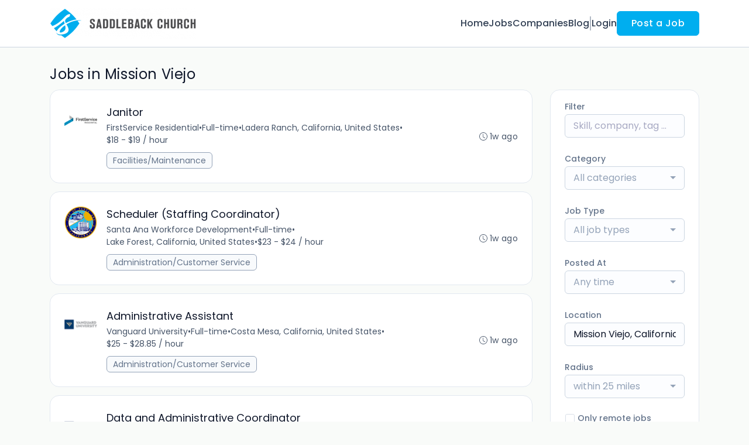

--- FILE ---
content_type: text/html; charset=UTF-8
request_url: https://career-coaching.myjboard.io/jobs/in-mission-viejo-california-united-states
body_size: 24239
content:
<!DOCTYPE html>
<html lang="en">
<head>
    <!-- Required meta tags -->
    <meta charset="utf-8" />
    <title>Jobs in Mission Viejo, California, United States - Career Coaching</title>
<link rel="canonical" href="https://career-coaching.myjboard.io/jobs/in-mission-viejo-california-united-states">
<meta property="og:title" content="Jobs in Mission Viejo, California, United States">
<meta property="og:url" content="https://career-coaching.myjboard.io/jobs/in-mission-viejo-california-united-states">
<meta property="og:type" content="website">
<meta property="og:image" content="https://jboard-tenant.s3.us-west-1.amazonaws.com/social-media-ogs/24vneB2SXvb33w6IZ8UqEeuWc83rSzDuLQPnLlm4.jpeg">

<meta name="twitter:card" content="summary_large_image">
<meta name="twitter:image" content="https://jboard-tenant.s3.us-west-1.amazonaws.com/social-media-ogs/24vneB2SXvb33w6IZ8UqEeuWc83rSzDuLQPnLlm4.jpeg">
<meta name="twitter:title" content="Jobs in Mission Viejo, California, United States">
<meta name="twitter:description" content="">
<script type="application/ld+json">{"@context":"https:\/\/schema.org","@type":"WebPage","name":"Jobs in Mission Viejo, California, United States"}</script>
    <meta name="viewport" content="width=device-width, initial-scale=1, shrink-to-fit=no" />
            <link rel="icon" href="https://jboard-tenant.s3.us-west-1.amazonaws.com/favicons/2xZEotFvJh6ELMLieGtyuXOvV3Q2uj5O5y4mWXMO.ico" />
    
                    <link rel="alternate" type="application/rss+xml" title="Jobs in Mission Viejo, California, United States" href="/rss/jobs?filters%5B11348%5D%5Blocation%5D=Mission+Viejo%2C+California%2C+United+States&amp;filters%5B11348%5D%5Blocation_id%5D=244410&amp;filters%5B11348%5D%5Bsearch_radius%5D=25&amp;order=relevance">
    
    
    <script>
    window.$jBoard = {"team":{"id":2856,"name":"Career Coaching","slug":"career-coaching","domain":null},"currentUser":null,"adminUserToken":null,"currentSessionID":null,"csrf_token":"mbFGNBlf0YwSwZyDwrLVZxsIMCPHuh6xfFHpJDNP","config":{"admin_url":"https:\/\/app.jboard.io","main_api_url":"https:\/\/app.jboard.io\/api","enable_api":true,"custom_tenant_api_url":"","do_not_proxy_apply_urls":false,"disable_recaptcha":0,"google_recaptcha_site_key":"6Le7CdQoAAAAAKiYR9pPPytJ7deUomntdJvTs6FD","tax_enabled":false,"tax_mode":"fixed_rate","tax_behavior":"exclusive"},"urls":{"post_a_job_url":"\/post-a-job","employer_account_jobs_page_url":"\/account\/jobs"},"language":{"name":"English","supported_by_mapbox_search":true,"code":"en","supported_by_stripe":true},"trans":{"validation.upload_size":"The uploaded file is too large, try to upload a file that is less than 8.00MB.","post_job.message.update.success":"The job has been successfully updated!","employer_account.products.message.canceled_successfully":"The subscription was canceled successfully.","employer_account.products.message.payment_method.updated":"The subscription\u0027s payment method was updated successfully.","employer_account.products.message.resumed_successfully":"The subscription was resumed successfully.","products.message.coupon.success":"Coupon applied successfully!","products.message.coupon.removed.success":"Coupon removed successfully!","general.error.upload_only_image":"You can upload only an image file.","alert_subscription.success.title":"Subscribed","forms.field.numeric_range.display.empty":"-","forms.field.numeric_range.display.from_only":"from :FROM_NUMBER","forms.field.numeric_range.display.to_only":"up to :TO_NUMBER","forms.field.numeric_range.display.from_to":"from :FROM_NUMBER to :TO_NUMBER","general.checkbox.yes":"YES","general.checkbox.no":"NO","job_apply.step.review.empty_value":"blank"},"payments":{"stripe":{"key":"pk_live_51IbFKlGCNuM1RmTAnB8naM9LYefEgIOlSHUv9Knst7kIhZunto6zuwi4ADgM1nJvo9jl0SNVep8Q94jmNGE7ckpn00rn1RQ9Cc","account_id":null}},"sessionStatus":null,"dangerSessionStatus":null,"currency":{"code":"usd","symbol":"$","full_name":"USD - US Dollar","zero_decimal":false,"stripe_supported":true,"template":":SYMBOL:AMOUNT"},"currency_default_template":":SYMBOL :AMOUNT","number_format":{"dec":2,"dec_point":".","thousands_sep":","}};
    window.$theme = {"colors":{"primary":"#00AEEFFF","danger":"#B91C1CFF"},"input":{"placeholderColor":"#94A3B8FF"}};
    window.$theme.$styleGroupsCssObjectMap = {};
    window.$cssClassesToGenerate = {};
    window.$styleGroupsToGenerateCssObjects = {};
    window.$inBuilderMode = false;
    window.$actingVisitorIsBot = true;
    window.$jBoardEvents = [];
            window.$JBoardAPI = {};
    </script>

    <link rel="preconnect" href="https://fonts.googleapis.com">
    <link rel="preconnect" href="https://fonts.gstatic.com" crossorigin>
    <link rel="stylesheet" href="https://d2x33it9a58aqn.cloudfront.net/css/app.css?id=efa5399683d50f28e77bf912fb264008" crossorigin="anonymous"/>
            <!-- Google tag (gtag.js) -->
<script async src="https://www.googletagmanager.com/gtag/js?id=G-NLW3CN5418"></script>
<script>
  window.dataLayer = window.dataLayer || [];
  function gtag(){dataLayer.push(arguments);}
  gtag('js', new Date());

  gtag('config', 'G-NLW3CN5418');
</script>
    
            <link
    id="jb-font-default-for-texts"
    href="https://fonts.googleapis.com/css?family=Poppins:100,200,300,400,500,600,700,800,900&display=swap"
    rel="stylesheet"
    media="print"
    onload="this.media='all'"
/>
<link
    id="jb-font-default-for-headings"
    href="https://fonts.googleapis.com/css?family=Poppins:100,200,300,400,500,600,700,800,900&display=swap"
    rel="stylesheet"
    media="print"
    onload="this.media='all'"
/>


<style rel="stylesheet">
    :root {
        --primary: #00AEEFFF;
        --jb-outline-color: #00AEEFFF;
        --website-bg-color: #F9FBF9;
        --success: #10b981FF;
        --info: #0284C7FF;
        --warning: #FBBF24FF;
        --danger: #B91C1CFF;
        --jb-dashboard-info-color: #475569FF;
        --font-weight-default-for-headings: 400;
        --font-weight-default-for-texts: 400;
        --jb-validation-error-color: #B91C1CFF;
        --jb-form-placeholder-color: #94A3B8FF;
        --jb-base-font-size: 16px;
        --jb-forms-section-divider-color: #E2E8F0CF;
        --jb-tooltip-color: #FFFFFF;
        --jb-tooltip-bg-color: #000000;
        --checkbox-icon-border-color: #CBD5E1FF;
        --checkbox-icon-background-color: transparent;
        --checkbox-check-icon-border-color: #00AEEFFF;
        --checkbox-check-icon-check-color: #FFFFFFFF;
        --checkbox-check-icon-background-color: #00AEEFFF;
        }

    body,
    .jb-font-default-for-texts {
        font-family: Poppins, sans-serif, -apple-system, BlinkMacSystemFont, "Segoe UI", Roboto, "Helvetica Neue", Arial, "Noto Sans", sans-serif, "Apple Color Emoji", "Segoe UI Emoji", "Segoe UI Symbol", "Noto Color Emoji";
    }

    .jb-font-default-for-headings {
        font-family: Poppins, sans-serif, -apple-system, BlinkMacSystemFont, "Segoe UI", Roboto, "Helvetica Neue", Arial, "Noto Sans", sans-serif, "Apple Color Emoji", "Segoe UI Emoji", "Segoe UI Symbol", "Noto Color Emoji";
    }

</style>

    
    
    

    
            <style>
             .jb-color-ffffffff{ color: #FFFFFFFF !important;}  .jb-background-00aeefff { background-color: #00AEEFFF!important;}  .jb-border-top-color-00AEEFFF { border-top-color: #00AEEFFF!important;}  .jb-border-right-color-00AEEFFF { border-right-color: #00AEEFFF!important;}  .jb-border-bottom-color-00AEEFFF { border-bottom-color: #00AEEFFF!important;}  .jb-border-left-color-00AEEFFF { border-left-color: #00AEEFFF!important;}  .jb-color-00aeefff{ color: #00AEEFFF !important;}  .jb-background-ffffffff { background-color: #FFFFFFFF!important;}  .jb-background-b91c1cff { background-color: #B91C1CFF!important;}  .jb-border-top-color-B91C1CFF { border-top-color: #B91C1CFF!important;}  .jb-border-right-color-B91C1CFF { border-right-color: #B91C1CFF!important;}  .jb-border-bottom-color-B91C1CFF { border-bottom-color: #B91C1CFF!important;}  .jb-border-left-color-B91C1CFF { border-left-color: #B91C1CFF!important;}  .jb-color-0f172aff{ color: #0F172AFF !important;}  .jb-color-14532dff{ color: #14532DFF !important;}  .jb-background-dcfce7ff { background-color: #DCFCE7FF!important;}  .jb-border-top-color-DCFCE7FF { border-top-color: #DCFCE7FF!important;}  .jb-border-right-color-DCFCE7FF { border-right-color: #DCFCE7FF!important;}  .jb-border-bottom-color-DCFCE7FF { border-bottom-color: #DCFCE7FF!important;}  .jb-border-left-color-DCFCE7FF { border-left-color: #DCFCE7FF!important;}  .jb-color-075985ff{ color: #075985FF !important;}  .jb-background-e0f2feff { background-color: #E0F2FEFF!important;}  .jb-border-top-color-E0F2FEFF { border-top-color: #E0F2FEFF!important;}  .jb-border-right-color-E0F2FEFF { border-right-color: #E0F2FEFF!important;}  .jb-border-bottom-color-E0F2FEFF { border-bottom-color: #E0F2FEFF!important;}  .jb-border-left-color-E0F2FEFF { border-left-color: #E0F2FEFF!important;}  .jb-color-7c2d12ff{ color: #7c2d12FF !important;}  .jb-background-ffedd5ff { background-color: #FFEDD5FF!important;}  .jb-border-top-color-FFEDD5FF { border-top-color: #FFEDD5FF!important;}  .jb-border-right-color-FFEDD5FF { border-right-color: #FFEDD5FF!important;}  .jb-border-bottom-color-FFEDD5FF { border-bottom-color: #FFEDD5FF!important;}  .jb-border-left-color-FFEDD5FF { border-left-color: #FFEDD5FF!important;}  .jb-color-7f1d1dff{ color: #7F1D1DFF !important;}  .jb-background-fecacaff { background-color: #FECACAFF!important;}  .jb-border-top-color-FECACAFF { border-top-color: #FECACAFF!important;}  .jb-border-right-color-FECACAFF { border-right-color: #FECACAFF!important;}  .jb-border-bottom-color-FECACAFF { border-bottom-color: #FECACAFF!important;}  .jb-border-left-color-FECACAFF { border-left-color: #FECACAFF!important;}  .jb-color-334155{ color: #334155 !important;}  .jb-border-top-color-CBD5E1FF { border-top-color: #CBD5E1FF!important;}  .jb-border-right-color-CBD5E1FF { border-right-color: #CBD5E1FF!important;}  .jb-border-bottom-color-CBD5E1FF { border-bottom-color: #CBD5E1FF!important;}  .jb-border-left-color-CBD5E1FF { border-left-color: #CBD5E1FF!important;}  .jb-background-f1f5f9ff { background-color: #F1F5F9FF!important;}  .jb-color-94a3b8ff{ color: #94A3B8FF !important;}  .jb-border-top-color-E2E8F0FF { border-top-color: #E2E8F0FF!important;}  .jb-border-right-color-E2E8F0FF { border-right-color: #E2E8F0FF!important;}  .jb-border-bottom-color-E2E8F0FF { border-bottom-color: #E2E8F0FF!important;}  .jb-border-left-color-E2E8F0FF { border-left-color: #E2E8F0FF!important;}  .jb-background-fcfdffff { background-color: #FCFDFFFF!important;}  .jb-color-e2e8f0ff{ color: #E2E8F0FF !important;}  .jb-color-475569ff{ color: #475569FF !important;}  .jb-color-64748bff{ color: #64748BFF !important;}  .jb-border-top-color-E2E8F0CF { border-top-color: #E2E8F0CF!important;}  .jb-border-bottom-color-E2E8F0CF { border-bottom-color: #E2E8F0CF!important;}  .jb-background-cbd5e1ff { background-color: #CBD5E1FF!important;}  .jb-background-10b981ff { background-color: #10b981FF!important;}  .jb-color-64748bff{ color: #64748bFF !important;}  .jb-placeholder-color-94a3b8ff{
        &::-webkit-input-placeholder { /* WebKit browsers */
         color: #94A3B8FF !important;
        }
        &::-moz-placeholder { /* Mozilla Firefox 4 to 18 */
          color: #94A3B8FF !important;
          opacity: 1; /* Required to make placeholder visible in Firefox */
        }
        &::-moz-placeholder { /* Mozilla Firefox 19+ */
         color: #94A3B8FF !important;
          opacity: 1; /* Required to make placeholder visible in Firefox */
        }
        &:-ms-input-placeholder { /* Internet Explorer 10-11 */
          color: #94A3B8FF !important;
        }
        &::-ms-input-placeholder { /* Microsoft Edge */
          color: #94A3B8FF !important;
        }
        &::placeholder { /* Standard */
         color: #94A3B8FF !important;
        }
      }  .jb-active-color-00aeefff{ color: #00AEEFFF !important;}  .jb-background-e2e8f0ff { background-color: #E2E8F0FF!important;}  .jb-color-b91c1cff{ color: #B91C1CFF !important;}  .jb-color-f9fbf9{ color: #F9FBF9 !important;}  .jb-color-10b981ff{ color: #10b981FF !important;}  .jb-color-0284c7ff{ color: #0284C7FF !important;}  .jb-color-fbbf24ff{ color: #FBBF24FF !important;}  .jb-color-ffffff{ color: #FFFFFF !important;}  .jb-background-000000 { background-color: #000000!important;}
        </style>
    </head>
<body id="i-body-general" class="">
    

    <header>
    <style>
    :root {
        --jb-sub-menu-card-border-color: #E2E8F0FF
    }
</style>

 <div
    id="jb-section-400"
    data-id="400"
    data-order=""
    class=" "
>
    <style>
                        #jb-section-400 .jb-color-334155ff{ color: #334155FF !important;} #jb-section-400 .jb-color-64748bff{ color: #64748BFF !important;} #jb-section-400 .jb-background-ffffffff { background-color: #FFFFFFFF!important;} #jb-section-400 .jb-color-00aeefff{ color: #00AEEFFF !important;} #jb-section-400 .jb-border-top-color-00AEEFFF { border-top-color: #00AEEFFF!important;} #jb-section-400 .jb-border-right-color-00AEEFFF { border-right-color: #00AEEFFF!important;} #jb-section-400 .jb-border-bottom-color-00AEEFFF { border-bottom-color: #00AEEFFF!important;} #jb-section-400 .jb-border-left-color-00AEEFFF { border-left-color: #00AEEFFF!important;} #jb-section-400 .jb-color-ffffffff{ color: #FFFFFFFF !important;} #jb-section-400 .jb-background-00aeefff { background-color: #00AEEFFF!important;} #jb-section-400 .jb-border-bottom-color-E2E8F0CF { border-bottom-color: #E2E8F0CF!important;} #jb-section-400 .jb-border-bottom-color-CBD5E1FF { border-bottom-color: #CBD5E1FF!important;}
    </style>

    <div
        class="jb-section jb-pt-none jb-pb-none jb-background-ffffffff jb-border-bottom-sm jb-border-bottom-solid jb-border-bottom-color-CBD5E1FF fixed-top"
            >
        <nav class="navbar navbar-expand-lg" id="header1-navbar">
        <div class="container">
            <div class="theme-header">
                <!-- Brand and toggle get grouped for better mobile display -->
                                    <div class="navbar-header">
                        <a href="/"
                           class="jb-navbar-brand d-flex align-items-center jb-h-20 jb-pt-xs jb-pb-xs">
                            <img class="jb-navbar-brand-img" src="https://d3535lqr6sqxto.cloudfront.net/logos/8jlTRRBNHuj55BW1pIIYB9hZBi6KOv81z8uslYGn.png"
                                 alt="Career Coaching" width="210" height="52"/>
                        </a>
                    </div>
                                <button class="navbar-toggler jb-color-334155ff jb-icon-size-6xl" type="button"
                        data-toggle="collapse" data-target="#header1-main-navbar" aria-controls="header1-main-navbar"
                        aria-expanded="false" aria-label="Toggle navigation">
                     <svg class="" fill="currentColor" version="1.1" id="Layer_1" xmlns="http://www.w3.org/2000/svg"
     xmlns:xlink="http://www.w3.org/1999/xlink" width="64px" height="64px" viewBox="0 0 100.00 100.00"
     enable-background="new 0 0 100 100" xml:space="preserve" stroke="#000000" stroke-width="0.001"
     transform="rotate(0)matrix(1, 0, 0, 1, 0, 0)">
        <g id="SVGRepo_bgCarrier" stroke-width="0" transform="translate(23,23), scale(0.54)"/>
        <g id="SVGRepo_tracerCarrier" stroke-linecap="round" stroke-linejoin="round" stroke="#CCCCCC" stroke-width="0.4"/>
        <g id="SVGRepo_iconCarrier"> <g> <path d="M70,33.5H32c-1.104,0-2,0.896-2,2s0.896,2,2,2h38c1.104,0,2-0.896,2-2S71.104,33.5,70,33.5z"/> <path d="M70,48.5H32c-1.104,0-2,0.896-2,2s0.896,2,2,2h38c1.104,0,2-0.896,2-2S71.104,48.5,70,48.5z"/> <path d="M70,63.5H32c-1.104,0-2,0.896-2,2s0.896,2,2,2h38c1.104,0,2-0.896,2-2S71.104,63.5,70,63.5z"/> <path d="M87.5,26.5c0-5.523-4.478-10-10-10h-55c-5.523,0-10,4.477-10,10v47c0,5.522,4.477,10,10,10h55c5.522,0,10-4.478,10-10V26.5 z M83.5,73.5c0,3.313-2.687,6-6,6h-55c-3.313,0-6-2.687-6-6v-47c0-3.313,2.687-6,6-6h55c3.313,0,6,2.687,6,6V73.5z"/> </g> </g>
    </svg>


 
                </button>
                <div class="collapse navbar-collapse" id="header1-main-navbar">
                    <ul class="navbar-nav mr-auto w-100 justify-content-end desktop-menu jb-gap-4xl">
                                                                                                                        <li>
                                        <a
                                            class="jb-color-334155ff jb-text-size-base jb-font-default-for-texts jb-font-weight-medium jb-line-height-normal jb-letter-spacing-normal"
                                            href="/"
                                                                                    >Home</a>
                                    </li>
                                                                                                                                                                                    <li>
                                        <a
                                            class="jb-color-334155ff jb-text-size-base jb-font-default-for-texts jb-font-weight-medium jb-line-height-normal jb-letter-spacing-normal"
                                            href="/jobs"
                                                                                    >Jobs</a>
                                    </li>
                                                                                                                                                                                    <li>
                                        <a
                                            class="jb-color-334155ff jb-text-size-base jb-font-default-for-texts jb-font-weight-medium jb-line-height-normal jb-letter-spacing-normal"
                                            href="/companies"
                                                                                    >Companies</a>
                                    </li>
                                                                                                                                                                                    <li>
                                        <a
                                            class="jb-color-334155ff jb-text-size-base jb-font-default-for-texts jb-font-weight-medium jb-line-height-normal jb-letter-spacing-normal"
                                            href="/blog"
                                                                                    >Blog</a>
                                    </li>
                                                                                    
                                                    <li>
                                 <svg class="vertical-divider jb-color-64748bff jb-icon-size-2xl" xmlns="http://www.w3.org/2000/svg" viewBox="0 0 2 24" width="1" height="24" fill="currentColor">
        <path d="M1 0v24" stroke="currentColor" stroke-width="1"/>
    </svg>


 
                            </li>
                        
                                                    <li id="account-management-menu">
                                                                                                            <a class="jb-color-334155ff jb-text-size-base jb-font-default-for-texts jb-font-weight-medium jb-line-height-normal jb-letter-spacing-normal jb-rounded-md jb-pl-none jb-pr-none jb-pt-none jb-pb-none jb-btn-underline-on-hover"
                                           href="/login">Login</a>
                                                                                                </li>
                        
                                                                            <li>
                                <a href="/post-a-job"
                                   class="jb-color-ffffffff jb-text-size-base jb-font-default-for-texts jb-font-weight-medium jb-line-height-normal jb-letter-spacing-wide jb-background-00aeefff jb-rounded-md jb-border-top-sm jb-border-top-solid jb-border-top-color-00AEEFFF jb-border-right-sm jb-border-right-solid jb-border-right-color-00AEEFFF jb-border-bottom-sm jb-border-bottom-solid jb-border-bottom-color-00AEEFFF jb-border-left-sm jb-border-left-solid jb-border-left-color-00AEEFFF jb-pl-lg jb-pr-lg jb-pt-4xs jb-pb-4xs jb-btn-no-underline-on-hover">Post a Job</a>
                            </li>
                                            </ul>
                    <ul class="navbar-nav mr-auto justify-content-end mobile-menu jb-background-ffffffff">
                                                                                                                         <li class="jb-pl-2xl jb-pr-2xl jb-pt-md jb-pb-md jb-border-bottom-sm jb-border-bottom-solid jb-border-bottom-color-E2E8F0CF" ><a class="jb-color-334155ff jb-text-size-base jb-font-default-for-texts jb-font-weight-medium jb-line-height-normal jb-letter-spacing-normal"
                                           href="/"
                                           >Home</a></li>
 
                                                                                                                                                                                     <li class="jb-pl-2xl jb-pr-2xl jb-pt-md jb-pb-md jb-border-bottom-sm jb-border-bottom-solid jb-border-bottom-color-E2E8F0CF" ><a class="jb-color-334155ff jb-text-size-base jb-font-default-for-texts jb-font-weight-medium jb-line-height-normal jb-letter-spacing-normal"
                                           href="/jobs"
                                           >Jobs</a></li>
 
                                                                                                                                                                                     <li class="jb-pl-2xl jb-pr-2xl jb-pt-md jb-pb-md jb-border-bottom-sm jb-border-bottom-solid jb-border-bottom-color-E2E8F0CF" ><a class="jb-color-334155ff jb-text-size-base jb-font-default-for-texts jb-font-weight-medium jb-line-height-normal jb-letter-spacing-normal"
                                           href="/companies"
                                           >Companies</a></li>
 
                                                                                                                                                                                     <li class="jb-pl-2xl jb-pr-2xl jb-pt-md jb-pb-md jb-border-bottom-sm jb-border-bottom-solid jb-border-bottom-color-E2E8F0CF" ><a class="jb-color-334155ff jb-text-size-base jb-font-default-for-texts jb-font-weight-medium jb-line-height-normal jb-letter-spacing-normal"
                                           href="/blog"
                                           >Blog</a></li>
 
                                                                                    
                                                     <li class="jb-pl-2xl jb-pr-2xl jb-pt-md jb-pb-md jb-border-bottom-sm jb-border-bottom-solid jb-border-bottom-color-E2E8F0CF"  id="account-management-menu" ><a class=" jb-color-334155ff jb-text-size-base jb-font-default-for-texts jb-font-weight-medium jb-line-height-normal jb-letter-spacing-normal jb-rounded-md jb-pl-none jb-pr-none jb-pt-none jb-pb-none jb-btn-underline-on-hover"
                                       href="/login">Login</a></li>
 
                        
                        
                                                     <li class="jb-pl-2xl jb-pr-2xl jb-pt-md jb-pb-md jb-border-bottom-sm jb-border-bottom-solid jb-border-bottom-color-E2E8F0CF" ><a href="/post-a-job"
                                   class="m-0 text-center jb-color-ffffffff jb-text-size-base jb-font-default-for-texts jb-font-weight-medium jb-line-height-normal jb-letter-spacing-wide jb-background-00aeefff jb-rounded-md jb-border-top-sm jb-border-top-solid jb-border-top-color-00AEEFFF jb-border-right-sm jb-border-right-solid jb-border-right-color-00AEEFFF jb-border-bottom-sm jb-border-bottom-solid jb-border-bottom-color-00AEEFFF jb-border-left-sm jb-border-left-solid jb-border-left-color-00AEEFFF jb-pl-lg jb-pr-lg jb-pt-4xs jb-pb-4xs jb-btn-no-underline-on-hover">Post a Job</a></li>
 
                                            </ul>
                </div>
            </div>
        </div>
    </nav>

            </div>
</div>
 

    <script>
        const navbar = document.getElementById('header1-navbar');

        if (navbar) {
            const navbarSection = navbar.closest('.jb-section');

            if (navbarSection) {
                let navbarSectionHeight = navbarSection.offsetHeight;

                if (navbarSectionHeight) {
                    document.querySelector('header').style.height = `${navbarSectionHeight}px`;
                }
            }
        }
    </script>

</header>

     <div
    class="modal  fade  "
    tabindex="-1"
    role="dialog"
         id="info-modal" >
    <div class="modal-dialog " role="document">
        <div class="modal-content ">
            <div class="overflow-hidden jb-rounded-top-left-xl jb-rounded-top-right-xl jb-border-top-sm jb-border-top-solid jb-border-top-color-E2E8F0FF jb-border-right-sm jb-border-right-solid jb-border-right-color-E2E8F0FF jb-border-left-sm jb-border-left-solid jb-border-left-color-E2E8F0FF">
    <div class="
        modal-header align-items-center jb-pl-md jb-pr-md jb-pt-md jb-pb-md jb-border-bottom-sm jb-border-bottom-solid jb-border-bottom-color-E2E8F0CF jb-background-ffffffff
                    ">
        <h5 class="modal-title jb-color-475569ff jb-text-size-lg jb-font-default-for-headings jb-font-weight-normal jb-line-height-normal jb-letter-spacing-normal">Info</h5>

                    <button type="button" class="close jb-color-475569ff jb-icon-size-base" data-dismiss="modal" aria-label="Close">
                 <svg xmlns="http://www.w3.org/2000/svg" x="0px" y="0px" width="14" height="14" viewBox="0 0 24 24" fill="currentColor">
        <path d="M 4.7070312 3.2929688 L 3.2929688 4.7070312 L 10.585938 12 L 3.2929688 19.292969 L 4.7070312 20.707031 L 12 13.414062 L 19.292969 20.707031 L 20.707031 19.292969 L 13.414062 12 L 20.707031 4.7070312 L 19.292969 3.2929688 L 12 10.585938 L 4.7070312 3.2929688 z"></path>
    </svg>


 
            </button>
            </div>
</div>
 

             <div class="jb-border-right-sm jb-border-right-solid jb-border-right-color-E2E8F0FF jb-border-left-sm jb-border-left-solid jb-border-left-color-E2E8F0FF">
    <div class="modal-body jb-pl-md jb-pr-md jb-pt-3xl jb-pb-3xl jb-background-ffffffff text-center  jb-color-0f172aff jb-text-size-lg jb-font-default-for-texts jb-font-weight-normal jb-line-height-normal jb-letter-spacing-normal jb-pt-none jb-pb-none">
        
    </div>
</div>
 

         <div class="overflow-hidden jb-rounded-bottom-left-xl jb-rounded-bottom-right-xl jb-border-right-sm jb-border-right-solid jb-border-right-color-E2E8F0FF jb-border-bottom-sm jb-border-bottom-solid jb-border-bottom-color-E2E8F0FF jb-border-left-sm jb-border-left-solid jb-border-left-color-E2E8F0FF">
    <div class="
        modal-footer jb-modal-footer jb-pl-md jb-pr-md jb-pt-xs jb-pb-xs jb-border-top-sm jb-border-top-solid jb-border-top-color-E2E8F0CF jb-background-ffffffff
                    ">
        <button class="btn jb-btn m-0  jb-pl-none jb-pr-none jb-text-size-base jb-font-default-for-texts jb-font-weight-medium jb-line-height-normal jb-letter-spacing-wide jb-rounded-md jb-pt-4xs jb-pb-4xs jb-color-0f172aff"
                                                                                 data-dismiss="modal"                               
>
Close
</button>
    </div>
</div>
        </div>
    </div>
</div>
 
 

    <main  pageId="240">
        <div
    id="jb-section-405"
    data-id="405"
    data-order="0"
    class=" jb-section-sortable"
>
    <style>
                            #jb-section-405 {
                                    --jb-form-placeholder-color: #94A3B8FF;
                            }
                #jb-section-405 .jb-color-0f172aff{ color: #0F172AFF !important;} #jb-section-405 .jb-color-475569ff{ color: #475569FF !important;} #jb-section-405 .jb-color-64748bff{ color: #64748BFF !important;} #jb-section-405 .jb-background-f8fafcff { background-color: #F8FAFCFF!important;} #jb-section-405 .jb-border-top-color-94A3B8FF { border-top-color: #94A3B8FF!important;} #jb-section-405 .jb-border-right-color-94A3B8FF { border-right-color: #94A3B8FF!important;} #jb-section-405 .jb-border-bottom-color-94A3B8FF { border-bottom-color: #94A3B8FF!important;} #jb-section-405 .jb-border-left-color-94A3B8FF { border-left-color: #94A3B8FF!important;} #jb-section-405 .jb-color-fdac8aff{ color: #FDAC8AFF !important;} #jb-section-405 .jb-color-ffffffff{ color: #FFFFFFFF !important;} #jb-section-405 .jb-background-00aeefff { background-color: #00AEEFFF!important;} #jb-section-405 .jb-border-top-color-00AEEFFF { border-top-color: #00AEEFFF!important;} #jb-section-405 .jb-border-right-color-00AEEFFF { border-right-color: #00AEEFFF!important;} #jb-section-405 .jb-border-bottom-color-00AEEFFF { border-bottom-color: #00AEEFFF!important;} #jb-section-405 .jb-border-left-color-00AEEFFF { border-left-color: #00AEEFFF!important;} #jb-section-405 .jb-color-047857ff{ color: #047857FF !important;} #jb-section-405 .jb-border-top-color-E2E8F0FF { border-top-color: #E2E8F0FF!important;} #jb-section-405 .jb-border-right-color-E2E8F0FF { border-right-color: #E2E8F0FF!important;} #jb-section-405 .jb-border-bottom-color-E2E8F0FF { border-bottom-color: #E2E8F0FF!important;} #jb-section-405 .jb-border-left-color-E2E8F0FF { border-left-color: #E2E8F0FF!important;} #jb-section-405 .jb-background-ffffffff { background-color: #FFFFFFFF!important;} #jb-section-405 .jb-background-f9fcffff--hover:hover { background-color: #F9FCFFFF!important;} #jb-section-405 .jb-border-top-color-FFE4A2FF { border-top-color: #FFE4A2FF!important;} #jb-section-405 .jb-border-right-color-FFE4A2FF { border-right-color: #FFE4A2FF!important;} #jb-section-405 .jb-border-bottom-color-FFE4A2FF { border-bottom-color: #FFE4A2FF!important;} #jb-section-405 .jb-border-left-color-FFE4A2FF { border-left-color: #FFE4A2FF!important;} #jb-section-405 .jb-background-fffbf1ff { background-color: #FFFBF1FF!important;} #jb-section-405 .jb-color-64748bff{ color: #64748bFF !important;} #jb-section-405 .jb-placeholder-color-94a3b8ff{
        &::-webkit-input-placeholder { /* WebKit browsers */
         color: #94A3B8FF !important;
        }
        &::-moz-placeholder { /* Mozilla Firefox 4 to 18 */
          color: #94A3B8FF !important;
          opacity: 1; /* Required to make placeholder visible in Firefox */
        }
        &::-moz-placeholder { /* Mozilla Firefox 19+ */
         color: #94A3B8FF !important;
          opacity: 1; /* Required to make placeholder visible in Firefox */
        }
        &:-ms-input-placeholder { /* Internet Explorer 10-11 */
          color: #94A3B8FF !important;
        }
        &::-ms-input-placeholder { /* Microsoft Edge */
          color: #94A3B8FF !important;
        }
        &::placeholder { /* Standard */
         color: #94A3B8FF !important;
        }
      } #jb-section-405 .jb-background-fcfdffff { background-color: #FCFDFFFF!important;} #jb-section-405 .jb-border-top-color-CBD5E1FF { border-top-color: #CBD5E1FF!important;} #jb-section-405 .jb-border-right-color-CBD5E1FF { border-right-color: #CBD5E1FF!important;} #jb-section-405 .jb-border-bottom-color-CBD5E1FF { border-bottom-color: #CBD5E1FF!important;} #jb-section-405 .jb-border-left-color-CBD5E1FF { border-left-color: #CBD5E1FF!important;} #jb-section-405 .active.jb-active-border-bottom-color-00AEEFFF { border-bottom-color: #00AEEFFF!important;} #jb-section-405 .jb-color-020617ff{ color: #020617FF !important;}
    </style>

    <div
        class="jb-section jb-pt-xl jb-pb-xl"
            >
        <div class="job-inner-list container">
        <div class="row">
            <div class="col-12">
                <section>
                     <h1 class="jb-color-0f172aff jb-text-size-2xl jb-font-default-for-headings jb-font-weight-default-for-headings jb-line-height-normal jb-letter-spacing-wide jb-pb-4xs jb-text-left head-title" >Jobs in Mission Viejo</h1>
 
                </section>
            </div>
        </div>

                    <div class="row jb-card-position-right">
    <div class="col-lg-9 col-md-8 mt-3 mt-md-0">
        <script>
        window.jobsList = window.jobsList || [];
        window.jobsList = window.jobsList.concat([{"id":193962876,"title":"Janitor","description":"\u003Cp\u003E\u003Cstrong\u003EJob Overview: \u003C\/strong\u003E\u00a0\u003C\/p\u003E\u003Cp\u003EThe \u003Cstrong\u003EJanitorial Technician\u003C\/strong\u003E is responsible for keeping buildings, facilities and restrooms in a clean and orderly condition.\u00a0Perform cleaning duties such as floors, shampooing rugs, washing walls and glass, cleaning showers \/ restrooms and removing rubbish is imperative.\u00a0\u003C\/p\u003E\u003Cp\u003EDuties may include performing routine maintenance activities, notifying management of needs for repairs and cleaning debris from common areas.\u00a0Maintaining a good relationship with the residents, which leads to a positive work environment.\u003C\/p\u003E\u003Cp\u003E\u003Cstrong\u003ECompensation: \u003C\/strong\u003E$18-19\/hr\u003C\/p\u003E\u003Cp\u003E\u003Cem\u003EFirstService Residential will compensate the successful candidate in accordance with the posted range. The salary or wage paid to the successful candidate will be commensurate with experience, education, and specific job responsibilities. For positions designated at a client\u0027s property, the salary or wage will also be premised upon the client\u0027s directive. The base pay range is subject to change and may be modified in the future. \u003C\/em\u003E\u00a0\u003C\/p\u003E\u003Cp\u003E\u003Cstrong\u003EHours:\u00a0\u003C\/strong\u003EWednesday - Sunday\u00a06:00AM-3:00PM\u003C\/p\u003E\u003Cp\u003E\u00a0\u00a0\u00a0\u00a0\u00a0\u00a0\u00a0(hours subject to change to accommodate business needs)\u003C\/p\u003E\u003Cp\u003E\u003Cstrong\u003EJob Responsibilities:\u003C\/strong\u003E\u00a0\u003C\/p\u003E\u003Cp\u003EThe job duties listed are typical examples of the work performed by positions in this job classification. Not all duties assigned to every position are included, nor is it expected that all positions will be assigned every duty.\u00a0\u003C\/p\u003E\u003Cul\u003E\u003Cli\u003ECleaning floors by sweeping, mopping, scrubbing or vacuuming them per the prescribed schedule.\u00a0\u003C\/li\u003E\u003Cli\u003EGather and empty trash daily and per schedule.\u00a0\u003C\/li\u003E\u003Cli\u003EService, clean, and supply restrooms daily and per the schedule.\u00a0\u003C\/li\u003E\u003Cli\u003EClean and polish furniture fixtures.\u00a0\u003C\/li\u003E\u003Cli\u003EClean low level windows, glass partitions and mirrors.\u00a0\u003C\/li\u003E\u003Cli\u003EDust furniture, walls, machines and equipment.\u00a0\u003C\/li\u003E\u003Cli\u003EMix water and detergent in containers to prepare cleaning solutions according to specifications.\u00a0\u003C\/li\u003E\u003Cli\u003EClean and polish furniture and fixtures.\u003C\/li\u003E\u003Cli\u003ESteam clean or shampoo carpets as needed or per schedule.\u00a0\u003C\/li\u003E\u003Cli\u003EStrip, seal, finish and polish floors as required.\u00a0\u003C\/li\u003E\u003Cli\u003ENotify General Manager\/AGM concerning the need or major repair or additions in the common area and file appropriate work order.\u003C\/li\u003E\u003Cli\u003EComplete appropriate requisition for supplies and equipment as needed for cleaning and maintenance duties.\u00a0\u003C\/li\u003E\u003Cli\u003ESetup, arrange and remove decorations, tables, chairs, to prepare facilities for events such as board meetings.\u00a0\u003C\/li\u003E\u003Cli\u003EAttend maintenance cart in common areas at all times.\u00a0Please store cart out of site while on breaks.\u00a0\u003C\/li\u003E\u003Cli\u003EEnsure all safety precautions are followed while performing work.\u003C\/li\u003E\u003Cli\u003EBe courteous and pleasant to residents at all times.\u003C\/li\u003E\u003Cli\u003EPerform related duties and responsibilities as required.\u00a0\u003C\/li\u003E\u003C\/ul\u003E\u003Cp\u003E\u003Cstrong\u003ESkills \u0026amp; Qualifications: \u003C\/strong\u003E\u00a0\u003C\/p\u003E\u003Cp\u003ETo perform this job successfully, an individual must be able to perform each essential duty satisfactorily.\u00a0\u00a0\u003C\/p\u003E\u003Cul\u003E\u003Cli\u003EAn ability to follow oral and written directions, keep accurate records, fill out logs and journals, and perform administrative operational functions. \u003C\/li\u003E\u003C\/ul\u003E\u003Cp\u003E\u003Cstrong\u003EEducation \u0026amp; Experience:\u003C\/strong\u003E\u00a0\u003C\/p\u003E\u003Cul\u003E\u003Cli\u003EOne year of experience of janitorial or custodial work.\u003C\/li\u003E\u003Cli\u003EHigh School Diploma or GED preferred.\u003C\/li\u003E\u003Cli\u003EPossession of valid California Driver\u2019s License and state mandated vehicle insurance.\u00a0\u003C\/li\u003E\u003C\/ul\u003E\u003Cp\u003E\u003Cstrong\u003EPhysical Requirements \u0026amp; Working Environment: \u003C\/strong\u003E\u00a0\u003C\/p\u003E\u003Cp\u003EThe physical demands described here are representative of those that must be met by an associate to successfully perform the essential functions of this job.\u00a0Reasonable accommodations may be made to enable individuals with disabilities to perform the essential functions.\u00a0\u003C\/p\u003E\u003Cul\u003E\u003Cli\u003EMust be able to lift 50 lbs.\u003C\/li\u003E\u003Cli\u003EWork is performed in a variety of environmental conditions, with exposure to outdoor temperatures, weather variations, traffic and equipment noise, equipment vibrations, vehicle and\/or chemical fumes, chemicals such as cleaning solvents and grease, machinery and their moving parts and dust.\u003C\/li\u003E\u003Cli\u003EMust be able to move, bend, stoop, push\/pull as appropriate for this physical job.\u003C\/li\u003E\u003Cli\u003EMust have finger dexterity.\u003C\/li\u003E\u003Cli\u003EMust be able to drive throughout the Community and run errands outside the community if requested.\u003C\/li\u003E\u003Cli\u003EWork duties may require the ability to stand or walk on hard surfaces for frequent and prolonged periods of time.\u003C\/li\u003E\u003Cli\u003EMust be able to respond to requests and communicate to staff, coworkers, clients, and vendors.\u003C\/li\u003E\u003Cli\u003EConsistent and regular attendance required.\u003C\/li\u003E\u003Cli\u003ESome exposure to dust and noise.\u003C\/li\u003E\u003Cli\u003ESome heavy lifting, standing, climbing.\u00a0\u003C\/li\u003E\u003C\/ul\u003E\u003Cp\u003EHours over and above normal office hours will occur, including evenings, holidays, and some weekends. Schedule is subject to change based on business needs.\u00a0\u003C\/p\u003E\u003Cp\u003E\u003Cstrong\u003ETools \u0026amp; Equipment Used:\u003C\/strong\u003E\u00a0\u003C\/p\u003E\u003Cul\u003E\u003Cli\u003EValid California State Driver\u2019s License and state mandated insurance.\u003C\/li\u003E\u003Cli\u003ETools common to the janitorial industry.\u003C\/li\u003E\u003C\/ul\u003E\u003Cp\u003E\u003Cstrong\u003EWhat We Offer:\u003C\/strong\u003E\u00a0\u003C\/p\u003E\u003Cul\u003E\u003Cli\u003EMedical, dental, and vision plans (full time and part time 30+ hours)\u003C\/li\u003E\u003Cli\u003EPart time 20+ hours qualify for dental and vision\u003C\/li\u003E\u003Cli\u003E401K match\u003C\/li\u003E\u003Cli\u003ETime off including vacation, sick, and company paid holidays\u003C\/li\u003E\u003Cli\u003EPet insurance available\u003C\/li\u003E\u003Cli\u003ETuition reimbursement\u003C\/li\u003E\u003Cli\u003ELegal services\u003C\/li\u003E\u003Cli\u003EFree emotional wellbeing and daily life assistance support for all associates\u003C\/li\u003E\u003Cli\u003EDomestic partner coverage\u003C\/li\u003E\u003Cli\u003EHealth savings account\u003C\/li\u003E\u003Cli\u003EFlexible spending account\u003C\/li\u003E\u003C\/ul\u003E\u003Cp\u003E\u003Cstrong\u003EAbout Us: \u003C\/strong\u003E\u00a0\u003C\/p\u003E\u003Cp\u003EFirstService Residential transforms the property management landscape by providing professional association management services to over 9,000 residential communities across the United States and Canada.\u003C\/p\u003E\u003Cp\u003EOur dedication to associate satisfaction and growth is recognized by our Great Place to Work certification, exemplifying our commitment to fostering a positive and inclusive workplace culture. Our 19,000 associates can count on competitive salaries, top-tier medical, dental, and retirement benefits, career training, and support for continued professional development.\u003C\/p\u003E\u003Cp\u003E\u003Cstrong\u003EDisclaimer: \u003C\/strong\u003E\u00a0\u003C\/p\u003E\u003Cp\u003EThe above information in this description has been designed to indicate the general nature and level of work performed by employees within this classification. It is not designed to contain or be interpreted as a comprehensive inventory of all duties, responsibilities, and qualifications required of employees assigned to this job. This is not an all-inclusive job description; therefore, management has the right to assign or reassign schedules, duties, and responsibilities to this job at any time. \u003C\/p\u003E\u003Cp\u003EFirstService Residential is an equal opportunity employer committed to a diverse and inclusive workforce. Applicants will receive consideration for employment without regard to race, color, religion, sex (including pregnancy), age, sexual orientation, national origin, marital status, parental status, ancestry, disability, gender identity, veteran status, genetic information, other distinguishing characteristics of diversity and inclusion, or any other protected status. \u003C\/p\u003E\u003Cp\u003EQualified applicants with arrest and\/or conviction records will be considered for employment in a manner consistent with federal and state laws. All offers of employment with FirstService Residential are contingent upon a satisfactory background check.\u003C\/p\u003E","category_id":67411,"employer_id":873842,"product_id":516,"employer_product_id":96843,"min_compensation":"18.00","max_compensation":"19.00","compensation_time_frame":"hourly","compensation_currency":"usd","apply_by":"by_link","apply_to":"https:\/\/careers.fsresidential.com\/jobs\/16930925-janitorial-staff","status":"active","draft":false,"confirmation_status":"confirmed","location":"Ladera Ranch, California, United States","location_id":1022986,"country_id":1462506,"region_id":1462627,"remote":false,"featured":false,"featured_expires_in_days":null,"pin_to_top":false,"pin_to_top_expires_in_days":null,"posted_at":"2026-01-11T21:17:41.000000Z","job_expires_in_days":45,"job_type_id":12592,"product_not_purchased":false,"updated_at":"2026-01-12T18:53:46.000000Z","job_details_path":"\/jobs\/193962876-janitor","apply_through_reg_wall":false,"employer":{"id":873842,"team_id":2856,"name":"FirstService Residential","logo":"https:\/\/d3535lqr6sqxto.cloudfront.net\/employers\/MYm3V1XibK6Zy0rK3GVGHG6mwhEn9L1AwyqR4x0N.webp","website":"https:\/\/www.fsresidential.com\/corporate","description":null,"updated_at":"2024-12-24T13:03:02.000000Z"},"job_location":{"id":1022986,"country_id":1462506,"region_id":1462627,"name":"Ladera Ranch, California, United States","latitude":"33.552030","longitude":"-117.638054","place_type":"place"},"tags":[],"job_type":{"id":12592,"team_id":2856,"title":"Full-time","google_employment_type":"FULL_TIME","status":"active","alias":"full-time"},"category":{"id":67411,"team_id":2856,"name":"Facilities\/Maintenance","status":"active"}},{"id":193374610,"title":"Scheduler (Staffing Coordinator)","description":"\u003Cp\u003E\u003Cstrong\u003EAccentCare\u003C\/strong\u003E in Lake Forest is hiring a\u00a0\u003Cstrong\u003Efull-time Scheduler (Staffing Coordinator)\u003C\/strong\u003E. \u00a0Monday through Friday, 8:00 a.m. to 5:00 p.m.\u003C\/p\u003E\u003Cp\u003EThis role focuses on scheduling caregivers, confirming client visits, and maintaining accurate records in their scheduling system. It\u2019s a solid opportunity for someone with experience in home care, staffing, or administrative scheduling.\u003C\/p\u003E\u003Cp\u003EYou can apply directly here:\u003C\/p\u003E\u003Cp\u003E\u003Ca href=\u0022https:\/\/careers.accentcare.com\/careers-home\/jobs\/77265?lang=en-us\u0022 style=\u0022color:rgb(17,85,204);\u0022\u003Ehttps:\/\/careers.accentcare.com\/careers-home\/jobs\/77265?lang=en-us\u003C\/a\u003E\u003C\/p\u003E","category_id":67408,"employer_id":994553,"product_id":null,"employer_product_id":null,"min_compensation":"23.00","max_compensation":"24.00","compensation_time_frame":"hourly","compensation_currency":"usd","apply_by":"by_link","apply_to":"https:\/\/careers.accentcare.com\/careers-home\/jobs\/77265?lang=en-us","status":"active","draft":false,"confirmation_status":"confirmed","location":"Lake Forest, California, United States","location_id":1061993,"country_id":1462506,"region_id":1462627,"remote":false,"featured":false,"featured_expires_in_days":30,"pin_to_top":false,"pin_to_top_expires_in_days":30,"posted_at":"2026-01-10T23:14:56.000000Z","job_expires_in_days":30,"job_type_id":12592,"product_not_purchased":false,"updated_at":"2026-01-10T23:35:03.000000Z","job_details_path":"\/jobs\/193374610-scheduler-staffing-coordinator","apply_through_reg_wall":false,"employer":{"id":994553,"team_id":2856,"name":"Santa Ana Workforce Development","logo":"https:\/\/d3535lqr6sqxto.cloudfront.net\/employers\/9SfB57sACnHiv0ohDQRdysIONETfMSM87FAIPHqq.png","website":"https:\/\/workforce.ocgov.com\/oc-workforce-development-board\/job-seeker-services","description":null,"updated_at":"2023-07-11T15:40:42.000000Z"},"job_location":{"id":1061993,"country_id":1462506,"region_id":1462627,"name":"Lake Forest, California, United States","latitude":"33.646926","longitude":"-117.685921","place_type":"place"},"tags":[],"job_type":{"id":12592,"team_id":2856,"title":"Full-time","google_employment_type":"FULL_TIME","status":"active","alias":"full-time"},"category":{"id":67408,"team_id":2856,"name":"Administration\/Customer Service","status":"active"}},{"id":193364779,"title":"Administrative Assistant","description":"\u003Cp\u003E\u003Cspan style=\u0022color:rgb(51,51,51);\u0022\u003EPosition Summary:\u003C\/span\u003E\u003C\/p\u003E\u003Cp\u003E\u003Cspan style=\u0022color:rgb(51,51,51);\u0022\u003EThe IT \u0026amp; Fiscal Management Administrative Assistant provides comprehensive administrative support to both the Information Technology and Fiscal Management Departments. Reporting to the Senior Director of Information Technology\/Chief Security Officer (CSO), this role manages communication, coordinates office operations, and supports centralized purchasing and budget tracking for both offices. The position requires a high level of professionalism, confidentiality, excellent communication skills (verbal \u0026amp; written), and the ability to work independently and collaboratively.\u003C\/span\u003E\u003C\/p\u003E\u003Cp\u003E\u003Cbr \/\u003E\u003C\/p\u003E\u003Cp\u003E\u003Cspan style=\u0022color:rgb(51,51,51);\u0022\u003EEssential Functions:\u003C\/span\u003E\u003C\/p\u003E\u003Cp\u003E\u003Cbr \/\u003E\u003C\/p\u003E\u003Cp\u003E\u003Cspan style=\u0022color:rgb(51,51,51);\u0022\u003EInformation Technology Responsibilities (70%)\u003C\/span\u003E\u003C\/p\u003E\u003Cp\u003E\u003Cspan style=\u0022color:rgb(51,51,51);\u0022\u003E\u2022 Perform secretarial and administrative duties, managing communication within the IT office.\u003C\/span\u003E\u003C\/p\u003E\u003Cp\u003E\u003Cspan style=\u0022color:rgb(51,51,51);\u0022\u003E\u2022 Maintain multiple points of contact (phone, voicemail, email, campus mail) for the department; provide backup coverage for the Help Desk as needed.\u003C\/span\u003E\u003C\/p\u003E\u003Cp\u003E\u003Cspan style=\u0022color:rgb(51,51,51);\u0022\u003E\u2022 Attend and take minutes for IT committee and internal office meetings; organize and communicate action items.\u003C\/span\u003E\u003C\/p\u003E\u003Cp\u003E\u003Cspan style=\u0022color:rgb(51,51,51);\u0022\u003E\u2022 Track IT budget expenses and process all purchases for IT through Business Services.\u003C\/span\u003E\u003C\/p\u003E\u003Cp\u003E\u003Cspan style=\u0022color:rgb(51,51,51);\u0022\u003E\u2022 Manage centralized technology purchasing for the university: handle requests, bidding, quotes, ordering, tracking, and inventory; assist with warranty issues.\u003C\/span\u003E\u003C\/p\u003E\u003Cp\u003E\u003Cspan style=\u0022color:rgb(51,51,51);\u0022\u003E\u2022 Compose letters, memos, spreadsheets, reports, and other documentation as requested.\u003C\/span\u003E\u003C\/p\u003E\u003Cp\u003E\u003Cspan style=\u0022color:rgb(51,51,51);\u0022\u003E\u2022 Coordinate schedules for IT management, schedule meetings, and assist with research and documentation for policies, procedures, and standards.\u003C\/span\u003E\u003C\/p\u003E\u003Cp\u003E\u003Cspan style=\u0022color:rgb(51,51,51);\u0022\u003E\u2022 Support strategic technology planning activities with IT personnel.\u003C\/span\u003E\u003C\/p\u003E\u003Cp\u003E\u003Cspan style=\u0022color:rgb(51,51,51);\u0022\u003E\u2022 Manage office equipment repairs\/upkeep and office supply inventory\/replenishment.\u003C\/span\u003E\u003C\/p\u003E\u003Cp\u003E\u003Cspan style=\u0022color:rgb(51,51,51);\u0022\u003E\u2022 Maintain vendor\/contact relationships and communications; keep current files for each vendor.\u003C\/span\u003E\u003C\/p\u003E\u003Cp\u003E\u003Cspan style=\u0022color:rgb(51,51,51);\u0022\u003E\u2022 Organize and facilitate work-related meetings and functions involving various constituents.\u003C\/span\u003E\u003C\/p\u003E\u003Cp\u003E\u003Cspan style=\u0022color:rgb(51,51,51);\u0022\u003E\u2022 Provide responses, messages, or campus communication on behalf of the IT department for the Senior Director.\u003C\/span\u003E\u003C\/p\u003E\u003Cp\u003E\u003Cspan style=\u0022color:rgb(51,51,51);\u0022\u003E\u2022 Assist with inventory of campus hardware and software.\u003C\/span\u003E\u003C\/p\u003E\u003Cp\u003E\u003Cspan style=\u0022color:rgb(51,51,51);\u0022\u003E\u2022 Assist in procurement of campus technology in accordance with purchasing policy.\u003C\/span\u003E\u003C\/p\u003E\u003Cp\u003E\u003Cbr \/\u003E\u003C\/p\u003E\u003Cp\u003E\u003Cspan style=\u0022color:rgb(51,51,51);\u0022\u003EFiscal Management Responsibilities (30%)\u003C\/span\u003E\u003C\/p\u003E\u003Cp\u003E\u003Cspan style=\u0022color:rgb(51,51,51);\u0022\u003E\u2022 Process items related to the office budget, including check requests, purchase orders, budget transfers, and ordering office supplies as needed.\u003C\/span\u003E\u003C\/p\u003E\u003Cp\u003E\u003Cspan style=\u0022color:rgb(51,51,51);\u0022\u003E\u2022 Assist the CFO in monitoring Capital Projects budgets.\u003C\/span\u003E\u003C\/p\u003E\u003Cp\u003E\u003Cspan style=\u0022color:rgb(51,51,51);\u0022\u003E\u2022 Prepare annual benchmarking materials.\u003C\/span\u003E\u003C\/p\u003E\u003Cp\u003E\u003Cspan style=\u0022color:rgb(51,51,51);\u0022\u003E\u2022 Receive and process all incoming mail for Fiscal Management.\u003C\/span\u003E\u003C\/p\u003E\u003Cp\u003E\u003Cspan style=\u0022color:rgb(51,51,51);\u0022\u003E\u2022 Schedule meetings, record minutes, and coordinate agendas and materials for the Finance Committee, Audit Committee, 403(b) Committee, and Foundation Investment Committee.\u003C\/span\u003E\u003C\/p\u003E\u003Cp\u003E\u003Cspan style=\u0022color:rgb(51,51,51);\u0022\u003E\u2022 Coordinate and document annual policy reviews, including collecting feedback and facilitating revisions.\u003C\/span\u003E\u003C\/p\u003E\u003Cp\u003E\u003Cspan style=\u0022color:rgb(51,51,51);\u0022\u003E\u2022 Assist in planning, organizing, and arranging special meetings and events as needed.\u003C\/span\u003E\u003C\/p\u003E\u003Cp\u003E\u003Cspan style=\u0022color:rgb(51,51,51);\u0022\u003E\u2022 Manage all correspondence, files, and records of contracts for Fiscal Management; coordinate with all departments to maintain the university\u0027s contract files.\u003C\/span\u003E\u003C\/p\u003E\u003Cp\u003E\u003Cspan style=\u0022color:rgb(51,51,51);\u0022\u003E\u2022 Assist with processing and payments of audit and tax invoice.\u003C\/span\u003E\u003C\/p\u003E\u003Cp\u003E\u003Cspan style=\u0022color:rgb(51,51,51);\u0022\u003E\u2022 Handle, mark, and maintain sensitive and highly confidential material, always exercising discretion.\u003C\/span\u003E\u003C\/p\u003E\u003Cp\u003E\u003Cspan style=\u0022color:rgb(51,51,51);\u0022\u003E\u2022 Support the Fiscal Management and Accounting Teams as needed from time to time.\u003C\/span\u003E\u003C\/p\u003E\u003Cp\u003E\u003Cspan style=\u0022color:rgb(51,51,51);\u0022\u003E\u2022 Perform other duties as directed by the CFO.\u003C\/span\u003E\u003C\/p\u003E\u003Cp\u003E\u003Cbr \/\u003E\u003C\/p\u003E\u003Cp\u003E\u003Cspan style=\u0022color:rgb(51,51,51);\u0022\u003EMinimum Qualifications:\u003C\/span\u003E\u003C\/p\u003E\u003Cp\u003E\u003Cspan style=\u0022color:rgb(51,51,51);\u0022\u003E\u2022 Bachelor\u0027s degree preferred; high school diploma required.\u003C\/span\u003E\u003C\/p\u003E\u003Cp\u003E\u003Cspan style=\u0022color:rgb(51,51,51);\u0022\u003E\u2022 1-3 years of advanced secretarial\/administrative experience.\u003C\/span\u003E\u003C\/p\u003E\u003Cp\u003E\u003Cspan style=\u0022color:rgb(51,51,51);\u0022\u003E\u2022 Proficient in Microsoft Office 365 Applications\u003C\/span\u003E\u003C\/p\u003E\u003Cp\u003E\u003Cspan style=\u0022color:rgb(51,51,51);\u0022\u003E\u2022 Proficient in Technology (PC, Mac, AI, Applications, Phones, Conference Room AV, Social Media)\u003C\/span\u003E\u003C\/p\u003E\u003Cp\u003E\u003Cspan style=\u0022color:rgb(51,51,51);\u0022\u003E\u2022 Ability to function efficiently and professionally against the pressure of continual interruptions.\u003C\/span\u003E\u003C\/p\u003E\u003Cp\u003E\u003Cspan style=\u0022color:rgb(51,51,51);\u0022\u003E\u2022 Ability to demonstrate empathy and understanding towards those in need of service and repairs.\u003C\/span\u003E\u003C\/p\u003E\u003Cp\u003E\u003Cspan style=\u0022color:rgb(51,51,51);\u0022\u003E\u2022 Ability to perform challenging and sensitive administrative work using sound independent judgment.\u003C\/span\u003E\u003C\/p\u003E\u003Cp\u003E\u003Cspan style=\u0022color:rgb(51,51,51);\u0022\u003E\u2022 Possess excellent written and verbal communication skills and be detail oriented with good proof-reading skills.\u003C\/span\u003E\u003C\/p\u003E\u003Cp\u003E\u003Cspan style=\u0022color:rgb(51,51,51);\u0022\u003E\u2022 Basic - Intermediate understanding and ability to work various applications tied to the university\u0027s student information system.\u003C\/span\u003E\u003C\/p\u003E\u003Cp\u003E\u003Cspan style=\u0022color:rgb(51,51,51);\u0022\u003E\u2022 Knowledge and experience in a service-related industry; special consideration given to those with direct experience in a technology or service-related field.\u003C\/span\u003E\u003C\/p\u003E\u003Cp\u003E\u003Cspan style=\u0022color:rgb(51,51,51);\u0022\u003E\u2022 Possess knowledge of general accounting, expenditure tracking, project management, and inventory tracking.\u003C\/span\u003E\u003C\/p\u003E\u003Cp\u003E\u003Cbr \/\u003E\u003C\/p\u003E\u003Cp\u003E\u003Cspan style=\u0022color:rgb(51,51,51);\u0022\u003ESalary: Full-time position. $25.00 - $28.85 (Hourly)\u003C\/span\u003E\u003C\/p\u003E\u003Cp\u003E\u003Cbr \/\u003E\u003C\/p\u003E\u003Cp\u003E\u003Cspan style=\u0022color:rgb(51,51,51);\u0022\u003ETo apply, please visit:\u00a0\u003C\/span\u003E\u003Ca href=\u0022https:\/\/apptrkr.com\/6803928\u0022 style=\u0022color:rgb(17,85,204);background-color:rgb(255,255,255);\u0022\u003Ehttps:\/\/apptrkr.com\/6803928\u003C\/a\u003E\u003C\/p\u003E","category_id":67408,"employer_id":757480,"product_id":null,"employer_product_id":null,"min_compensation":"25.00","max_compensation":"28.85","compensation_time_frame":"hourly","compensation_currency":"usd","apply_by":"by_link","apply_to":"https:\/\/apptrkr.com\/6803928","status":"active","draft":false,"confirmation_status":"confirmed","location":"Costa Mesa, California, United States","location_id":1071001,"country_id":1462506,"region_id":1462627,"remote":false,"featured":false,"featured_expires_in_days":30,"pin_to_top":false,"pin_to_top_expires_in_days":30,"posted_at":"2026-01-10T21:04:38.000000Z","job_expires_in_days":30,"job_type_id":12592,"product_not_purchased":false,"updated_at":"2026-01-10T21:06:58.000000Z","job_details_path":"\/jobs\/193364779-administrative-assistant","apply_through_reg_wall":false,"employer":{"id":757480,"team_id":2856,"name":"Vanguard University","logo":"https:\/\/d3535lqr6sqxto.cloudfront.net\/employers\/nEWciJLNNCp1aWx4rViwbhZKozDeymbJHQf2VmO6.png","website":"https:\/\/www.vanguard.edu\/resources\/human-resources","description":"\u003Cp\u003EThe mission of Vanguard University is to pursue knowledge, cultivate character, deepen faith, and equip each student for a Spirit-empowered life of Christ-centered leadership and service.\u003C\/p\u003E\u003Cp\u003E\u003Cspan style=\u0022color: black;\u0022\u003EVanguard University\u2019s Human Resources Department is a strategic partner at all levels of the organization to ensure that employees can work in an environment where they can thrive and focus their attention on advancing the mission and vision of this great university.\u0026nbsp;If you have any questions for the Human Resources Team, please email them at\u0026nbsp;\u003C\/span\u003E\u003Ca href=\u0022mailto:hr@vanguard.edu\u0022 rel=\u0022noopener noreferrer\u0022 target=\u0022_blank\u0022 style=\u0022color: rgb(0, 174, 239);\u0022\u003Ehr@vanguard.edu\u003C\/a\u003E\u003Cspan style=\u0022color: black;\u0022\u003E.\u003C\/span\u003E\u003Cspan style=\u0022color: rgb(157, 159, 162);\u0022\u003E\u0026nbsp;\u0026nbsp;\u003C\/span\u003E\u003C\/p\u003E\u003Cp\u003E\u003Cbr\u003E\u003C\/p\u003E","updated_at":"2023-04-16T23:20:39.000000Z"},"job_location":{"id":1071001,"country_id":1462506,"region_id":1462627,"name":"Costa Mesa, California, United States","latitude":"33.663339","longitude":"-117.903317","place_type":"place"},"tags":[],"job_type":{"id":12592,"team_id":2856,"title":"Full-time","google_employment_type":"FULL_TIME","status":"active","alias":"full-time"},"category":{"id":67408,"team_id":2856,"name":"Administration\/Customer Service","status":"active"}},{"id":193364780,"title":"Data and Administrative Coordinator","description":"\u003Cp\u003E\u003Cspan style=\u0022color:rgb(51,51,51);\u0022\u003EPosition Summary:\u003C\/span\u003E\u003C\/p\u003E\u003Cp\u003E\u003Cspan style=\u0022color:rgb(51,51,51);\u0022\u003EThe Data and Administrative Coordinator is responsible for a broad range of data tracking, reporting, event coordination, and student development needs for the office of Career Services. This position works collaboratively with the Career Services team to produce intentional and effective programming, assessments, and targeted services to students across all academic disciplines. The Coordinator champions the CSM with specific ownership to surveys, fairs, and connection functions. This position will develop and implement policies and procedures, assessment tools, and compile data to produce statistical reports on student engagement and student career plans.\u003C\/span\u003E\u003C\/p\u003E\u003Cp\u003E\u003Cbr \/\u003E\u003C\/p\u003E\u003Cp\u003E\u003Cspan style=\u0022color:rgb(51,51,51);\u0022\u003ECareer Services provides a full range of services to undergraduate, graduate students, and alumni. This position will work collaboratively with the other members of the Career Services team on events, individual and group appointments, and targeted efforts to equip students to prepare and stand out in the workforce. This position reports to the Assistant Director of Career Services and is part of the Student Success and Academic Services team.\u003C\/span\u003E\u003C\/p\u003E\u003Cp\u003E\u003Cbr \/\u003E\u003C\/p\u003E\u003Cp\u003E\u003Cspan style=\u0022color:rgb(51,51,51);\u0022\u003EEssential Functions:\u003C\/span\u003E\u003C\/p\u003E\u003Cp\u003E\u003Cbr \/\u003E\u003C\/p\u003E\u003Cp\u003E\u003Cspan style=\u0022color:rgb(51,51,51);\u0022\u003EChampion Student Engagement Platforms\u003C\/span\u003E\u003C\/p\u003E\u003Cp\u003E\u003Cspan style=\u0022color:rgb(51,51,51);\u0022\u003E\u2022 Serve as the champion for the university\u0027s CSM platform for paid job and internships, utilizing its capabilities to the fullest, ensuring data is properly managed: student approvals, event management, surveys, First Destination Survey.\u003C\/span\u003E\u003C\/p\u003E\u003Cp\u003E\u003Cspan style=\u0022color:rgb(51,51,51);\u0022\u003E\u2022 Collaborate with career staff for specific needs in relation to CSM employer and job functions and corresponding reports, leveraging for fairs and academic events.\u003C\/span\u003E\u003C\/p\u003E\u003Cp\u003E\u003Cspan style=\u0022color:rgb(51,51,51);\u0022\u003E\u2022 Collaborate with career staff for specific needs in relation to CSM student-facing functions including appointments, document review, and assessments.\u003C\/span\u003E\u003C\/p\u003E\u003Cp\u003E\u003Cspan style=\u0022color:rgb(51,51,51);\u0022\u003E\u2022 Utilize CSM to implement the First Destination Survey (Career Outcome Report) for all graduating traditional undergraduate students, collaborating with commencement team to ensure maximized participation; Provide statistical data reports to various departments across campus.\u003C\/span\u003E\u003C\/p\u003E\u003Cp\u003E\u003Cspan style=\u0022color:rgb(51,51,51);\u0022\u003E\u2022 Manage tracking and reporting on various career preparation outcomes throughout the academic year (e.g. 4 Year Discipleship Plan, Pathways, Career Plan, etc.).\u003C\/span\u003E\u003C\/p\u003E\u003Cp\u003E\u003Cspan style=\u0022color:rgb(51,51,51);\u0022\u003E\u2022 Leverage platforms including Focus2 and Live Alumni to maximize effectiveness of Career Services.\u003C\/span\u003E\u003C\/p\u003E\u003Cp\u003E\u003Cspan style=\u0022color:rgb(51,51,51);\u0022\u003E\u2022 Champion financial literacy program for all university students.\u003C\/span\u003E\u003C\/p\u003E\u003Cp\u003E\u003Cbr \/\u003E\u003C\/p\u003E\u003Cp\u003E\u003Cspan style=\u0022color:rgb(51,51,51);\u0022\u003EAdministrative Oversight\u003C\/span\u003E\u003C\/p\u003E\u003Cp\u003E\u003Cspan style=\u0022color:rgb(51,51,51);\u0022\u003E\u2022 Assist with data entry regarding student and employer records in CSM, Colleague and Raisers Edge as needed.\u003C\/span\u003E\u003C\/p\u003E\u003Cp\u003E\u003Cspan style=\u0022color:rgb(51,51,51);\u0022\u003E\u2022 Serve as professional first point of contact and welcome students, employers, faculty, and staff via in office, email, or telephone; Responsible for responding to general and student emails.\u003C\/span\u003E\u003C\/p\u003E\u003Cp\u003E\u003Cspan style=\u0022color:rgb(51,51,51);\u0022\u003E\u2022 Manage logistics for campus-wide fairs and academic events including coordinating tasks, timelines, calendar reservations, and online registration.\u003C\/span\u003E\u003C\/p\u003E\u003Cp\u003E\u003Cspan style=\u0022color:rgb(51,51,51);\u0022\u003E\u2022 Collaborate with Assistant Director and Career Advisors on specific events for targeted recruitment and invitation.\u003C\/span\u003E\u003C\/p\u003E\u003Cp\u003E\u003Cspan style=\u0022color:rgb(51,51,51);\u0022\u003E\u2022 Develop rubrics for event success in collaboration with the Assistant Director and provide statistical data and reports on outcomes for each event.\u003C\/span\u003E\u003C\/p\u003E\u003Cp\u003E\u003Cspan style=\u0022color:rgb(51,51,51);\u0022\u003E\u2022 Collaborate with Assistant Director on administrative coordination for student development programs including the Job Shadow Program.\u003C\/span\u003E\u003C\/p\u003E\u003Cp\u003E\u003Cbr \/\u003E\u003C\/p\u003E\u003Cp\u003E\u003Cspan style=\u0022color:rgb(51,51,51);\u0022\u003EMinimum Qualifications:\u003C\/span\u003E\u003C\/p\u003E\u003Cp\u003E\u003Cspan style=\u0022color:rgb(51,51,51);\u0022\u003E\u2022 Vibrant belief in Jesus Christ with ample evidence of personal discipleship.\u003C\/span\u003E\u003C\/p\u003E\u003Cp\u003E\u003Cspan style=\u0022color:rgb(51,51,51);\u0022\u003E\u2022 Education: B.A. in education, human resources, student development, communication, organizational leadership, or related field.\u003C\/span\u003E\u003C\/p\u003E\u003Cp\u003E\u003Cspan style=\u0022color:rgb(51,51,51);\u0022\u003E\u2022 2 years of relevant higher education, administrative support, or human resources experience.\u003C\/span\u003E\u003C\/p\u003E\u003Cp\u003E\u003Cspan style=\u0022color:rgb(51,51,51);\u0022\u003E\u2022 Experience collaborating with a variety of constituents.\u003C\/span\u003E\u003C\/p\u003E\u003Cp\u003E\u003Cspan style=\u0022color:rgb(51,51,51);\u0022\u003E\u2022 Alignment with and enthusiastic embrace of the mission, principles, and philosophies of Vanguard University and a lifestyle in consonance with its values. Ability to sign and align with the statement of faith of Vanguard University.\u003C\/span\u003E\u003C\/p\u003E\u003Cp\u003E\u003Cspan style=\u0022color:rgb(51,51,51);\u0022\u003E\u2022 Project management and organizational skills.\u003C\/span\u003E\u003C\/p\u003E\u003Cp\u003E\u003Cspan style=\u0022color:rgb(51,51,51);\u0022\u003E\u2022 Computer literacy and proficiency on the Microsoft Office Suite and various analysis programs.\u003C\/span\u003E\u003C\/p\u003E\u003Cp\u003E\u003Cspan style=\u0022color:rgb(51,51,51);\u0022\u003E\u2022 Working knowledge of student development and career development.\u003C\/span\u003E\u003C\/p\u003E\u003Cp\u003E\u003Cspan style=\u0022color:rgb(51,51,51);\u0022\u003E\u2022 Demonstrated commitment as a team player to support and collaborate with senior leadership and faculty colleagues, as well as the initiative and ability to work independently.\u003C\/span\u003E\u003C\/p\u003E\u003Cp\u003E\u003Cspan style=\u0022color:rgb(51,51,51);\u0022\u003E\u2022 Excellent communication and interpersonal skills that will result in effective collaboration with faculty and key campus stakeholders for strategic thinking, team building, and managing differences. Healthy self-awareness and high levels of emotional intelligence.\u003C\/span\u003E\u003C\/p\u003E\u003Cp\u003E\u003Cspan style=\u0022color:rgb(51,51,51);\u0022\u003E\u2022 Regular participation in worship and service within a local church community.\u003C\/span\u003E\u003C\/p\u003E\u003Cp\u003E\u003Cbr \/\u003E\u003C\/p\u003E\u003Cp\u003E\u003Cspan style=\u0022color:rgb(51,51,51);\u0022\u003ESalary: This is a full-time position. $20.02 to $25.47 (Hourly)\u003C\/span\u003E\u003C\/p\u003E\u003Cp\u003E\u003Cspan style=\u0022color:rgb(51,51,51);\u0022\u003EPlacement within the salary range is commensurate upon education and experience. Posted salary range reflects anticipated hiring scale for the position. Placement at the upper range is reserved for those that demonstrate the highest level of education and experience necessary for this position. All benefits of current Vanguard Employees would remain the same.\u003C\/span\u003E\u003C\/p\u003E\u003Cp\u003E\u003Cbr \/\u003E\u003C\/p\u003E\u003Cp\u003E\u003Cspan style=\u0022color:rgb(51,51,51);\u0022\u003ETo apply, please visit:\u00a0\u003C\/span\u003E\u003Ca href=\u0022https:\/\/apptrkr.com\/6803932\u0022 style=\u0022color:rgb(17,85,204);background-color:rgb(255,255,255);\u0022\u003Ehttps:\/\/apptrkr.com\/6803932\u003C\/a\u003E\u003C\/p\u003E","category_id":null,"employer_id":757480,"product_id":null,"employer_product_id":null,"min_compensation":"20.02","max_compensation":"25.47","compensation_time_frame":"hourly","compensation_currency":"usd","apply_by":"by_link","apply_to":"https:\/\/apptrkr.com\/6803932","status":"active","draft":false,"confirmation_status":"confirmed","location":"Costa Mesa, California, United States","location_id":432037,"country_id":168681,"region_id":3,"remote":false,"featured":false,"featured_expires_in_days":30,"pin_to_top":false,"pin_to_top_expires_in_days":30,"posted_at":"2026-01-10T21:04:38.000000Z","job_expires_in_days":30,"job_type_id":12592,"product_not_purchased":false,"updated_at":"2026-01-10T21:09:27.000000Z","job_details_path":"\/jobs\/193364780-data-and-administrative-coordinator","apply_through_reg_wall":false,"employer":{"id":757480,"team_id":2856,"name":"Vanguard University","logo":"https:\/\/d3535lqr6sqxto.cloudfront.net\/employers\/nEWciJLNNCp1aWx4rViwbhZKozDeymbJHQf2VmO6.png","website":"https:\/\/www.vanguard.edu\/resources\/human-resources","description":"\u003Cp\u003EThe mission of Vanguard University is to pursue knowledge, cultivate character, deepen faith, and equip each student for a Spirit-empowered life of Christ-centered leadership and service.\u003C\/p\u003E\u003Cp\u003E\u003Cspan style=\u0022color: black;\u0022\u003EVanguard University\u2019s Human Resources Department is a strategic partner at all levels of the organization to ensure that employees can work in an environment where they can thrive and focus their attention on advancing the mission and vision of this great university.\u0026nbsp;If you have any questions for the Human Resources Team, please email them at\u0026nbsp;\u003C\/span\u003E\u003Ca href=\u0022mailto:hr@vanguard.edu\u0022 rel=\u0022noopener noreferrer\u0022 target=\u0022_blank\u0022 style=\u0022color: rgb(0, 174, 239);\u0022\u003Ehr@vanguard.edu\u003C\/a\u003E\u003Cspan style=\u0022color: black;\u0022\u003E.\u003C\/span\u003E\u003Cspan style=\u0022color: rgb(157, 159, 162);\u0022\u003E\u0026nbsp;\u0026nbsp;\u003C\/span\u003E\u003C\/p\u003E\u003Cp\u003E\u003Cbr\u003E\u003C\/p\u003E","updated_at":"2023-04-16T23:20:39.000000Z"},"job_location":{"id":432037,"country_id":168681,"region_id":3,"name":"Costa Mesa, California, United States","latitude":"33.663339","longitude":"-117.903317","place_type":"place"},"tags":[],"job_type":{"id":12592,"team_id":2856,"title":"Full-time","google_employment_type":"FULL_TIME","status":"active","alias":"full-time"},"category":null},{"id":180580235,"title":"Apprentice Electrician","description":"\u003Cp\u003EJoin\u00a0\u003Cstrong\u003EO\u0027Hagan Electric\u003C\/strong\u003E, located in Irvine, CA as a\u00a0\u003Cstrong\u003Efull-time Apprentice Electrician\u003C\/strong\u003E! We provide hands-on training and mentorship opportunities for aspiring electricians, ensuring you\u0027re fairly compensated with a competitive pay range of\u00a0\u003Cstrong\u003E$15.00-$20.00 per hour\u003C\/strong\u003E, based on your experience and dedication.\u003C\/p\u003E\u003Cp\u003EAs our Apprentice Electrician, you\u0027ll also enjoy company-wide benefits, including:\u003C\/p\u003E\u003Cul\u003E\u003Cli\u003EHealth insurance\u003C\/li\u003E\u003Cli\u003EOvertime opportunities\u003C\/li\u003E\u003Cli\u003EA company-provided van\u003C\/li\u003E\u003C\/ul\u003E\u003Cp\u003EReady to take the next step in your electrical career? Apply now and join the O\u0027Hagan Electric family today!\u003C\/p\u003E\u003Cp\u003E\u003Cbr \/\u003E\u003C\/p\u003E\u003Cp\u003E\u003Cstrong\u003ETHE INS AND OUTS OF BECOMING OUR APPRENTICE ELECTRICIAN\u003C\/strong\u003E\u003C\/p\u003E\u003Cp\u003ETHE SCHEDULE:\u003C\/p\u003E\u003Cp\u003EYou will be working a traditional full-time schedule with no nights, weekends, or on-call status required.\u003C\/p\u003E\u003Cp\u003EYOUR ROLE:\u003C\/p\u003E\u003Cp\u003EIn this entry-level Apprentice Electrician position, you\u0027ll closely collaborate with our experienced professionals to gain comprehensive insights into residential electrical systems. Through hands-on experiences, you\u0027ll acquire practical expertise and technical skills while refining your communication abilities with clients. Your participation in projects will be invaluable, fostering a supportive team dynamic that drives meaningful contributions and professional growth.\u003C\/p\u003E\u003Cp\u003EOUR REQUIREMENTS:\u003C\/p\u003E\u003Cul\u003E\u003Cli\u003EMust speak English\u003C\/li\u003E\u003Cli\u003EMotivated and eager to learn the trade\u003C\/li\u003E\u003Cli\u003EMust have a minimum of 1+ years of on-the-job residential electrical service experience!\u003C\/li\u003E\u003Cli\u003EMust live within 30 minutes of Irvine.\u003C\/li\u003E\u003Cli\u003EMust posses a valid ET Card.\u003C\/li\u003E\u003C\/ul\u003E\u003Cp\u003E\u003Cbr \/\u003E\u003C\/p\u003E\u003Cp\u003E\u003Cstrong\u003EJOIN US AT O\u0027HAGAN ELECTRIC\u003C\/strong\u003E\u003C\/p\u003E\u003Cp\u003EO\u0027Hagan Electric operates under strong values aimed at exceeding our client\u0027s expectations. Offering full services for any type of residential electrical work, our 13 years of experience in the field has made it so no electrical job is too big or too small for our licensed, insured, reliable, and honest team. It is quite simple, we provide safe and straightforward electric solutions for everyone, every day.\u003C\/p\u003E\u003Cp\u003EOur team is filled with honest, passionate, consistent, and service-oriented people. We are continuously evolving and strive to hire those who crave to grow within a company atmosphere. When you join our team, we can promise\u00a0\u003Cstrong\u003Estability, income, and camaraderie in a lifelong career.\u003C\/strong\u003E\u003C\/p\u003E\u003Cp\u003EIf you believe that this position matches your requirements, applying for it is a breeze. The initial application process can be completed in 3 minutes. Best of luck!\u003C\/p\u003E","category_id":31027,"employer_id":6121197,"product_id":516,"employer_product_id":93076,"min_compensation":"15.00","max_compensation":"30.00","compensation_time_frame":"hourly","compensation_currency":"usd","apply_by":"by_link","apply_to":"https:\/\/ohaganelectricians.com\/careers-page\/","status":"active","draft":false,"confirmation_status":"confirmed","location":"Irvine, California, United States","location_id":582,"country_id":1,"region_id":3,"remote":false,"featured":false,"featured_expires_in_days":null,"pin_to_top":false,"pin_to_top_expires_in_days":null,"posted_at":"2025-11-24T21:15:19.000000Z","job_expires_in_days":60,"job_type_id":12592,"product_not_purchased":false,"updated_at":"2025-12-09T18:25:23.000000Z","job_details_path":"\/jobs\/180580235-apprentice-electrician","apply_through_reg_wall":false,"employer":{"id":6121197,"team_id":2856,"name":"O\u0027Hagan Electric","logo":"https:\/\/d3535lqr6sqxto.cloudfront.net\/employers\/EgQOQX6zpwLgvdU6ompbFJCG3IAuoiIH3b6mXVvF.jpg","website":"ohaganelectricians.com","description":null,"updated_at":"2025-11-24T21:10:09.000000Z"},"job_location":{"id":582,"country_id":168681,"region_id":3,"name":"Irvine, California, United States","latitude":"33.685700","longitude":"-117.826000","place_type":"place"},"tags":[],"job_type":{"id":12592,"team_id":2856,"title":"Full-time","google_employment_type":"FULL_TIME","status":"active","alias":"full-time"},"category":{"id":31027,"team_id":2856,"name":"Other","status":"active"}}]);
        window.employerDefaultLogo = "https:\/\/jboard-tenant.s3.us-west-1.amazonaws.com\/default\/employers\/no-logo.png";
    </script>

<section id="job-listings">
    <div class="overflow-hidden ">
        
        
                    
            <div
    class="job-listings-item  jb-pt-lg jb-pr-lg jb-pb-lg jb-pl-lg jb-rounded-2xl jb-border-top-sm jb-border-top-solid jb-border-top-color-E2E8F0FF jb-border-right-sm jb-border-right-solid jb-border-right-color-E2E8F0FF jb-border-bottom-sm jb-border-bottom-solid jb-border-bottom-color-E2E8F0FF jb-border-left-sm jb-border-left-solid jb-border-left-color-E2E8F0FF jb-background-ffffffff jb-mb-xs jb-background-f9fcffff--hover "
    data-jobId="193962876"
>
    <div class="row">
        <div class="col-lg-10">
            <div class="d-flex">

                                     <div class="job-employer-logo">
            <img src="https://d3535lqr6sqxto.cloudfront.net/employers/MYm3V1XibK6Zy0rK3GVGHG6mwhEn9L1AwyqR4x0N.webp" class="jb-rounded-none jb-w-14 jb-h-14" alt="FirstService Residential"
                 loading="lazy"/>
        </div>
     
                
                <div class="pl-3">
                    <div class="job-details">
                        <div>
                            <a class="job-details-link" href="/jobs/193962876-janitor"
                                >
                                 <h3 class="jb-color-0f172aff jb-text-size-lg jb-font-default-for-headings jb-font-weight-normal jb-line-height-normal jb-letter-spacing-normal jb-pb-7xs" >Janitor</h3>
 
                            </a>
                        </div>

                        <div
                            class="d-flex flex-wrap align-items-center jb-mb-3xs jb-gap-lg">
                                                            
                                                                    <a
                                        href="/companies/firstservice-residential-873842"
                                        class="job-info-link-item jb-color-475569ff jb-text-size-sm jb-font-default-for-texts jb-font-weight-default-for-texts jb-line-height-normal jb-letter-spacing-normal jb-rounded-none jb-pl-none jb-pr-none jb-pt-none jb-pb-none jb-tag-underline-on-hover"
                                    >
                                        FirstService Residential
                                    </a>
                                                                                                                                 <span class="jb-color-475569ff jb-text-size-sm info-items-divider" >•</span>
 
                                
                                                                    <a
                                        href="/jobs/full-time"
                                        class="job-info-link-item jb-color-475569ff jb-text-size-sm jb-font-default-for-texts jb-font-weight-default-for-texts jb-line-height-normal jb-letter-spacing-normal jb-rounded-none jb-pl-none jb-pr-none jb-pt-none jb-pb-none jb-tag-underline-on-hover"
                                    >
                                        Full-time
                                    </a>
                                                                                                                                 <span class="jb-color-475569ff jb-text-size-sm info-items-divider" >•</span>
 
                                
                                                                    <a
                                        href="/jobs/in-ladera-ranch-california-united-states"
                                        class="job-info-link-item jb-color-475569ff jb-text-size-sm jb-font-default-for-texts jb-font-weight-default-for-texts jb-line-height-normal jb-letter-spacing-normal jb-rounded-none jb-pl-none jb-pr-none jb-pt-none jb-pb-none jb-tag-underline-on-hover"
                                    >
                                        Ladera Ranch, California, United States
                                    </a>
                                                                                                                                 <span class="jb-color-475569ff jb-text-size-sm info-items-divider" >•</span>
 
                                
                                                                    <span
                                        class=" jb-color-475569ff jb-text-size-sm jb-font-default-for-texts jb-font-weight-default-for-texts jb-line-height-normal jb-letter-spacing-normal jb-rounded-none jb-pl-none jb-pr-none jb-pt-none jb-pb-none">
                                         $18 - $19 / hour
                                    </span>
                                                                                                                                 <span class="jb-color-475569ff jb-text-size-sm info-items-divider d-md-inline d-lg-none" >•</span>
 
                                
                                                                    <span
                                        class="d-md-inline d-lg-none jb-color-475569ff jb-text-size-sm jb-font-default-for-texts jb-font-weight-default-for-texts jb-line-height-normal jb-letter-spacing-normal jb-rounded-none jb-pl-none jb-pr-none jb-pt-none jb-pb-none">
                                         1w ago
                                    </span>
                                                                                    </div>
                    </div>

                                            <div
                            class="job-tags d-flex flex-wrap jb-gap-lg">
                                                            <a
                                    href="/jobs/facilities-maintenance"
                                    class="job-tag jb-color-64748bff jb-text-size-sm jb-font-default-for-texts jb-font-weight-normal jb-line-height-none jb-letter-spacing-normal jb-background-f8fafcff jb-rounded-md jb-border-top-sm jb-border-top-solid jb-border-top-color-94A3B8FF jb-border-right-sm jb-border-right-solid jb-border-right-color-94A3B8FF jb-border-bottom-sm jb-border-bottom-solid jb-border-bottom-color-94A3B8FF jb-border-left-sm jb-border-left-solid jb-border-left-color-94A3B8FF jb-pl-3xs jb-pr-3xs jb-pt-5xs jb-pb-5xs jb-tag-no-underline-on-hover"
                                >
                                    Facilities/Maintenance
                                </a>
                            
                                                    </div>
                    
                                                        </div>
            </div>
        </div>

        <div class="job-meta-info col-lg-2">
            <div class="position-relative d-flex align-items-center justify-content-end w-100">
                 <div class="jb-color-475569ff jb-text-size-sm jb-font-default-for-texts jb-font-weight-default-for-texts jb-line-height-normal jb-letter-spacing-wide jb-rounded-none jb-pl-none jb-pr-none jb-pt-none jb-pb-none job-posted-date d-flex align-items-center" ><svg xmlns="http://www.w3.org/2000/svg" width="16" height="16" fill="currentColor" class="bi bi-clock mr-1" viewBox="0 0 16 16">
    <path d="M8 3.5a.5.5 0 0 0-1 0V9a.5.5 0 0 0 .252.434l3.5 2a.5.5 0 0 0 .496-.868L8 8.71z"/>
    <path d="M8 16A8 8 0 1 0 8 0a8 8 0 0 0 0 16m7-8A7 7 0 1 1 1 8a7 7 0 0 1 14 0"/>
</svg>


 1w ago</div>
 

                <a
                    href="/jobs/193962876/apply"
                     target="_blank"                     rel="noindex nofollow noopener"
                    class="
                        btn jb-btn apply-button
                                                    jb-color-ffffffff jb-text-size-base jb-font-default-for-texts jb-font-weight-medium jb-line-height-normal jb-letter-spacing-wide jb-background-00aeefff jb-rounded-md jb-border-top-sm jb-border-top-solid jb-border-top-color-00AEEFFF jb-border-right-sm jb-border-right-solid jb-border-right-color-00AEEFFF jb-border-bottom-sm jb-border-bottom-solid jb-border-bottom-color-00AEEFFF jb-border-left-sm jb-border-left-solid jb-border-left-color-00AEEFFF jb-pl-2xs jb-pr-2xs jb-pt-5xs jb-pb-5xs jb-btn-no-underline-on-hover
                                                
                        
                    "
                >
                    Apply
                </a>
            </div>

                    </div>
    </div>
</div>
                    
            <div
    class="job-listings-item  jb-pt-lg jb-pr-lg jb-pb-lg jb-pl-lg jb-rounded-2xl jb-border-top-sm jb-border-top-solid jb-border-top-color-E2E8F0FF jb-border-right-sm jb-border-right-solid jb-border-right-color-E2E8F0FF jb-border-bottom-sm jb-border-bottom-solid jb-border-bottom-color-E2E8F0FF jb-border-left-sm jb-border-left-solid jb-border-left-color-E2E8F0FF jb-background-ffffffff jb-mb-xs jb-background-f9fcffff--hover "
    data-jobId="193374610"
>
    <div class="row">
        <div class="col-lg-10">
            <div class="d-flex">

                                     <div class="job-employer-logo">
            <img src="https://d3535lqr6sqxto.cloudfront.net/employers/9SfB57sACnHiv0ohDQRdysIONETfMSM87FAIPHqq.png" class="jb-rounded-none jb-w-14 jb-h-14" alt="Santa Ana Workforce Development"
                 loading="lazy"/>
        </div>
     
                
                <div class="pl-3">
                    <div class="job-details">
                        <div>
                            <a class="job-details-link" href="/jobs/193374610-scheduler-staffing-coordinator"
                                >
                                 <h3 class="jb-color-0f172aff jb-text-size-lg jb-font-default-for-headings jb-font-weight-normal jb-line-height-normal jb-letter-spacing-normal jb-pb-7xs" >Scheduler (Staffing Coordinator)</h3>
 
                            </a>
                        </div>

                        <div
                            class="d-flex flex-wrap align-items-center jb-mb-3xs jb-gap-lg">
                                                            
                                                                    <a
                                        href="/companies/santa-ana-workforce-development-994553"
                                        class="job-info-link-item jb-color-475569ff jb-text-size-sm jb-font-default-for-texts jb-font-weight-default-for-texts jb-line-height-normal jb-letter-spacing-normal jb-rounded-none jb-pl-none jb-pr-none jb-pt-none jb-pb-none jb-tag-underline-on-hover"
                                    >
                                        Santa Ana Workforce Development
                                    </a>
                                                                                                                                 <span class="jb-color-475569ff jb-text-size-sm info-items-divider" >•</span>
 
                                
                                                                    <a
                                        href="/jobs/full-time"
                                        class="job-info-link-item jb-color-475569ff jb-text-size-sm jb-font-default-for-texts jb-font-weight-default-for-texts jb-line-height-normal jb-letter-spacing-normal jb-rounded-none jb-pl-none jb-pr-none jb-pt-none jb-pb-none jb-tag-underline-on-hover"
                                    >
                                        Full-time
                                    </a>
                                                                                                                                 <span class="jb-color-475569ff jb-text-size-sm info-items-divider" >•</span>
 
                                
                                                                    <a
                                        href="/jobs/in-lake-forest-california-united-states"
                                        class="job-info-link-item jb-color-475569ff jb-text-size-sm jb-font-default-for-texts jb-font-weight-default-for-texts jb-line-height-normal jb-letter-spacing-normal jb-rounded-none jb-pl-none jb-pr-none jb-pt-none jb-pb-none jb-tag-underline-on-hover"
                                    >
                                        Lake Forest, California, United States
                                    </a>
                                                                                                                                 <span class="jb-color-475569ff jb-text-size-sm info-items-divider" >•</span>
 
                                
                                                                    <span
                                        class=" jb-color-475569ff jb-text-size-sm jb-font-default-for-texts jb-font-weight-default-for-texts jb-line-height-normal jb-letter-spacing-normal jb-rounded-none jb-pl-none jb-pr-none jb-pt-none jb-pb-none">
                                         $23 - $24 / hour
                                    </span>
                                                                                                                                 <span class="jb-color-475569ff jb-text-size-sm info-items-divider d-md-inline d-lg-none" >•</span>
 
                                
                                                                    <span
                                        class="d-md-inline d-lg-none jb-color-475569ff jb-text-size-sm jb-font-default-for-texts jb-font-weight-default-for-texts jb-line-height-normal jb-letter-spacing-normal jb-rounded-none jb-pl-none jb-pr-none jb-pt-none jb-pb-none">
                                         1w ago
                                    </span>
                                                                                    </div>
                    </div>

                                            <div
                            class="job-tags d-flex flex-wrap jb-gap-lg">
                                                            <a
                                    href="/jobs/administration-customer-service"
                                    class="job-tag jb-color-64748bff jb-text-size-sm jb-font-default-for-texts jb-font-weight-normal jb-line-height-none jb-letter-spacing-normal jb-background-f8fafcff jb-rounded-md jb-border-top-sm jb-border-top-solid jb-border-top-color-94A3B8FF jb-border-right-sm jb-border-right-solid jb-border-right-color-94A3B8FF jb-border-bottom-sm jb-border-bottom-solid jb-border-bottom-color-94A3B8FF jb-border-left-sm jb-border-left-solid jb-border-left-color-94A3B8FF jb-pl-3xs jb-pr-3xs jb-pt-5xs jb-pb-5xs jb-tag-no-underline-on-hover"
                                >
                                    Administration/Customer Service
                                </a>
                            
                                                    </div>
                    
                                                        </div>
            </div>
        </div>

        <div class="job-meta-info col-lg-2">
            <div class="position-relative d-flex align-items-center justify-content-end w-100">
                 <div class="jb-color-475569ff jb-text-size-sm jb-font-default-for-texts jb-font-weight-default-for-texts jb-line-height-normal jb-letter-spacing-wide jb-rounded-none jb-pl-none jb-pr-none jb-pt-none jb-pb-none job-posted-date d-flex align-items-center" ><svg xmlns="http://www.w3.org/2000/svg" width="16" height="16" fill="currentColor" class="bi bi-clock mr-1" viewBox="0 0 16 16">
    <path d="M8 3.5a.5.5 0 0 0-1 0V9a.5.5 0 0 0 .252.434l3.5 2a.5.5 0 0 0 .496-.868L8 8.71z"/>
    <path d="M8 16A8 8 0 1 0 8 0a8 8 0 0 0 0 16m7-8A7 7 0 1 1 1 8a7 7 0 0 1 14 0"/>
</svg>


 1w ago</div>
 

                <a
                    href="/jobs/193374610/apply"
                     target="_blank"                     rel="noindex nofollow noopener"
                    class="
                        btn jb-btn apply-button
                                                    jb-color-ffffffff jb-text-size-base jb-font-default-for-texts jb-font-weight-medium jb-line-height-normal jb-letter-spacing-wide jb-background-00aeefff jb-rounded-md jb-border-top-sm jb-border-top-solid jb-border-top-color-00AEEFFF jb-border-right-sm jb-border-right-solid jb-border-right-color-00AEEFFF jb-border-bottom-sm jb-border-bottom-solid jb-border-bottom-color-00AEEFFF jb-border-left-sm jb-border-left-solid jb-border-left-color-00AEEFFF jb-pl-2xs jb-pr-2xs jb-pt-5xs jb-pb-5xs jb-btn-no-underline-on-hover
                                                
                        
                    "
                >
                    Apply
                </a>
            </div>

                    </div>
    </div>
</div>
                    
            <div
    class="job-listings-item  jb-pt-lg jb-pr-lg jb-pb-lg jb-pl-lg jb-rounded-2xl jb-border-top-sm jb-border-top-solid jb-border-top-color-E2E8F0FF jb-border-right-sm jb-border-right-solid jb-border-right-color-E2E8F0FF jb-border-bottom-sm jb-border-bottom-solid jb-border-bottom-color-E2E8F0FF jb-border-left-sm jb-border-left-solid jb-border-left-color-E2E8F0FF jb-background-ffffffff jb-mb-xs jb-background-f9fcffff--hover "
    data-jobId="193364779"
>
    <div class="row">
        <div class="col-lg-10">
            <div class="d-flex">

                                     <div class="job-employer-logo">
            <img src="https://d3535lqr6sqxto.cloudfront.net/employers/nEWciJLNNCp1aWx4rViwbhZKozDeymbJHQf2VmO6.png" class="jb-rounded-none jb-w-14 jb-h-14" alt="Vanguard University"
                 loading="lazy"/>
        </div>
     
                
                <div class="pl-3">
                    <div class="job-details">
                        <div>
                            <a class="job-details-link" href="/jobs/193364779-administrative-assistant"
                                >
                                 <h3 class="jb-color-0f172aff jb-text-size-lg jb-font-default-for-headings jb-font-weight-normal jb-line-height-normal jb-letter-spacing-normal jb-pb-7xs" >Administrative Assistant</h3>
 
                            </a>
                        </div>

                        <div
                            class="d-flex flex-wrap align-items-center jb-mb-3xs jb-gap-lg">
                                                            
                                                                    <a
                                        href="/companies/vanguard-university-757480"
                                        class="job-info-link-item jb-color-475569ff jb-text-size-sm jb-font-default-for-texts jb-font-weight-default-for-texts jb-line-height-normal jb-letter-spacing-normal jb-rounded-none jb-pl-none jb-pr-none jb-pt-none jb-pb-none jb-tag-underline-on-hover"
                                    >
                                        Vanguard University
                                    </a>
                                                                                                                                 <span class="jb-color-475569ff jb-text-size-sm info-items-divider" >•</span>
 
                                
                                                                    <a
                                        href="/jobs/full-time"
                                        class="job-info-link-item jb-color-475569ff jb-text-size-sm jb-font-default-for-texts jb-font-weight-default-for-texts jb-line-height-normal jb-letter-spacing-normal jb-rounded-none jb-pl-none jb-pr-none jb-pt-none jb-pb-none jb-tag-underline-on-hover"
                                    >
                                        Full-time
                                    </a>
                                                                                                                                 <span class="jb-color-475569ff jb-text-size-sm info-items-divider" >•</span>
 
                                
                                                                    <a
                                        href="/jobs/in-costa-mesa-california-united-states"
                                        class="job-info-link-item jb-color-475569ff jb-text-size-sm jb-font-default-for-texts jb-font-weight-default-for-texts jb-line-height-normal jb-letter-spacing-normal jb-rounded-none jb-pl-none jb-pr-none jb-pt-none jb-pb-none jb-tag-underline-on-hover"
                                    >
                                        Costa Mesa, California, United States
                                    </a>
                                                                                                                                 <span class="jb-color-475569ff jb-text-size-sm info-items-divider" >•</span>
 
                                
                                                                    <span
                                        class=" jb-color-475569ff jb-text-size-sm jb-font-default-for-texts jb-font-weight-default-for-texts jb-line-height-normal jb-letter-spacing-normal jb-rounded-none jb-pl-none jb-pr-none jb-pt-none jb-pb-none">
                                         $25 - $28.85 / hour
                                    </span>
                                                                                                                                 <span class="jb-color-475569ff jb-text-size-sm info-items-divider d-md-inline d-lg-none" >•</span>
 
                                
                                                                    <span
                                        class="d-md-inline d-lg-none jb-color-475569ff jb-text-size-sm jb-font-default-for-texts jb-font-weight-default-for-texts jb-line-height-normal jb-letter-spacing-normal jb-rounded-none jb-pl-none jb-pr-none jb-pt-none jb-pb-none">
                                         1w ago
                                    </span>
                                                                                    </div>
                    </div>

                                            <div
                            class="job-tags d-flex flex-wrap jb-gap-lg">
                                                            <a
                                    href="/jobs/administration-customer-service"
                                    class="job-tag jb-color-64748bff jb-text-size-sm jb-font-default-for-texts jb-font-weight-normal jb-line-height-none jb-letter-spacing-normal jb-background-f8fafcff jb-rounded-md jb-border-top-sm jb-border-top-solid jb-border-top-color-94A3B8FF jb-border-right-sm jb-border-right-solid jb-border-right-color-94A3B8FF jb-border-bottom-sm jb-border-bottom-solid jb-border-bottom-color-94A3B8FF jb-border-left-sm jb-border-left-solid jb-border-left-color-94A3B8FF jb-pl-3xs jb-pr-3xs jb-pt-5xs jb-pb-5xs jb-tag-no-underline-on-hover"
                                >
                                    Administration/Customer Service
                                </a>
                            
                                                    </div>
                    
                                                        </div>
            </div>
        </div>

        <div class="job-meta-info col-lg-2">
            <div class="position-relative d-flex align-items-center justify-content-end w-100">
                 <div class="jb-color-475569ff jb-text-size-sm jb-font-default-for-texts jb-font-weight-default-for-texts jb-line-height-normal jb-letter-spacing-wide jb-rounded-none jb-pl-none jb-pr-none jb-pt-none jb-pb-none job-posted-date d-flex align-items-center" ><svg xmlns="http://www.w3.org/2000/svg" width="16" height="16" fill="currentColor" class="bi bi-clock mr-1" viewBox="0 0 16 16">
    <path d="M8 3.5a.5.5 0 0 0-1 0V9a.5.5 0 0 0 .252.434l3.5 2a.5.5 0 0 0 .496-.868L8 8.71z"/>
    <path d="M8 16A8 8 0 1 0 8 0a8 8 0 0 0 0 16m7-8A7 7 0 1 1 1 8a7 7 0 0 1 14 0"/>
</svg>


 1w ago</div>
 

                <a
                    href="/jobs/193364779/apply"
                     target="_blank"                     rel="noindex nofollow noopener"
                    class="
                        btn jb-btn apply-button
                                                    jb-color-ffffffff jb-text-size-base jb-font-default-for-texts jb-font-weight-medium jb-line-height-normal jb-letter-spacing-wide jb-background-00aeefff jb-rounded-md jb-border-top-sm jb-border-top-solid jb-border-top-color-00AEEFFF jb-border-right-sm jb-border-right-solid jb-border-right-color-00AEEFFF jb-border-bottom-sm jb-border-bottom-solid jb-border-bottom-color-00AEEFFF jb-border-left-sm jb-border-left-solid jb-border-left-color-00AEEFFF jb-pl-2xs jb-pr-2xs jb-pt-5xs jb-pb-5xs jb-btn-no-underline-on-hover
                                                
                        
                    "
                >
                    Apply
                </a>
            </div>

                    </div>
    </div>
</div>
                    
            <div
    class="job-listings-item  jb-pt-lg jb-pr-lg jb-pb-lg jb-pl-lg jb-rounded-2xl jb-border-top-sm jb-border-top-solid jb-border-top-color-E2E8F0FF jb-border-right-sm jb-border-right-solid jb-border-right-color-E2E8F0FF jb-border-bottom-sm jb-border-bottom-solid jb-border-bottom-color-E2E8F0FF jb-border-left-sm jb-border-left-solid jb-border-left-color-E2E8F0FF jb-background-ffffffff jb-mb-xs jb-background-f9fcffff--hover "
    data-jobId="193364780"
>
    <div class="row">
        <div class="col-lg-10">
            <div class="d-flex">

                                     <div class="job-employer-logo">
            <img src="https://d3535lqr6sqxto.cloudfront.net/employers/nEWciJLNNCp1aWx4rViwbhZKozDeymbJHQf2VmO6.png" class="jb-rounded-none jb-w-14 jb-h-14" alt="Vanguard University"
                 loading="lazy"/>
        </div>
     
                
                <div class="pl-3">
                    <div class="job-details">
                        <div>
                            <a class="job-details-link" href="/jobs/193364780-data-and-administrative-coordinator"
                                >
                                 <h3 class="jb-color-0f172aff jb-text-size-lg jb-font-default-for-headings jb-font-weight-normal jb-line-height-normal jb-letter-spacing-normal jb-pb-7xs" >Data and Administrative Coordinator</h3>
 
                            </a>
                        </div>

                        <div
                            class="d-flex flex-wrap align-items-center jb-mb-3xs jb-gap-lg">
                                                            
                                                                    <a
                                        href="/companies/vanguard-university-757480"
                                        class="job-info-link-item jb-color-475569ff jb-text-size-sm jb-font-default-for-texts jb-font-weight-default-for-texts jb-line-height-normal jb-letter-spacing-normal jb-rounded-none jb-pl-none jb-pr-none jb-pt-none jb-pb-none jb-tag-underline-on-hover"
                                    >
                                        Vanguard University
                                    </a>
                                                                                                                                 <span class="jb-color-475569ff jb-text-size-sm info-items-divider" >•</span>
 
                                
                                                                    <a
                                        href="/jobs/full-time"
                                        class="job-info-link-item jb-color-475569ff jb-text-size-sm jb-font-default-for-texts jb-font-weight-default-for-texts jb-line-height-normal jb-letter-spacing-normal jb-rounded-none jb-pl-none jb-pr-none jb-pt-none jb-pb-none jb-tag-underline-on-hover"
                                    >
                                        Full-time
                                    </a>
                                                                                                                                 <span class="jb-color-475569ff jb-text-size-sm info-items-divider" >•</span>
 
                                
                                                                    <a
                                        href="/jobs/in-costa-mesa-california-united-states"
                                        class="job-info-link-item jb-color-475569ff jb-text-size-sm jb-font-default-for-texts jb-font-weight-default-for-texts jb-line-height-normal jb-letter-spacing-normal jb-rounded-none jb-pl-none jb-pr-none jb-pt-none jb-pb-none jb-tag-underline-on-hover"
                                    >
                                        Costa Mesa, California, United States
                                    </a>
                                                                                                                                 <span class="jb-color-475569ff jb-text-size-sm info-items-divider" >•</span>
 
                                
                                                                    <span
                                        class=" jb-color-475569ff jb-text-size-sm jb-font-default-for-texts jb-font-weight-default-for-texts jb-line-height-normal jb-letter-spacing-normal jb-rounded-none jb-pl-none jb-pr-none jb-pt-none jb-pb-none">
                                         $20.02 - $25.47 / hour
                                    </span>
                                                                                                                                 <span class="jb-color-475569ff jb-text-size-sm info-items-divider d-md-inline d-lg-none" >•</span>
 
                                
                                                                    <span
                                        class="d-md-inline d-lg-none jb-color-475569ff jb-text-size-sm jb-font-default-for-texts jb-font-weight-default-for-texts jb-line-height-normal jb-letter-spacing-normal jb-rounded-none jb-pl-none jb-pr-none jb-pt-none jb-pb-none">
                                         1w ago
                                    </span>
                                                                                    </div>
                    </div>

                    
                                                        </div>
            </div>
        </div>

        <div class="job-meta-info col-lg-2">
            <div class="position-relative d-flex align-items-center justify-content-end w-100">
                 <div class="jb-color-475569ff jb-text-size-sm jb-font-default-for-texts jb-font-weight-default-for-texts jb-line-height-normal jb-letter-spacing-wide jb-rounded-none jb-pl-none jb-pr-none jb-pt-none jb-pb-none job-posted-date d-flex align-items-center" ><svg xmlns="http://www.w3.org/2000/svg" width="16" height="16" fill="currentColor" class="bi bi-clock mr-1" viewBox="0 0 16 16">
    <path d="M8 3.5a.5.5 0 0 0-1 0V9a.5.5 0 0 0 .252.434l3.5 2a.5.5 0 0 0 .496-.868L8 8.71z"/>
    <path d="M8 16A8 8 0 1 0 8 0a8 8 0 0 0 0 16m7-8A7 7 0 1 1 1 8a7 7 0 0 1 14 0"/>
</svg>


 1w ago</div>
 

                <a
                    href="/jobs/193364780/apply"
                     target="_blank"                     rel="noindex nofollow noopener"
                    class="
                        btn jb-btn apply-button
                                                    jb-color-ffffffff jb-text-size-base jb-font-default-for-texts jb-font-weight-medium jb-line-height-normal jb-letter-spacing-wide jb-background-00aeefff jb-rounded-md jb-border-top-sm jb-border-top-solid jb-border-top-color-00AEEFFF jb-border-right-sm jb-border-right-solid jb-border-right-color-00AEEFFF jb-border-bottom-sm jb-border-bottom-solid jb-border-bottom-color-00AEEFFF jb-border-left-sm jb-border-left-solid jb-border-left-color-00AEEFFF jb-pl-2xs jb-pr-2xs jb-pt-5xs jb-pb-5xs jb-btn-no-underline-on-hover
                                                
                        
                    "
                >
                    Apply
                </a>
            </div>

                    </div>
    </div>
</div>
                    
            <div
    class="job-listings-item  jb-pt-lg jb-pr-lg jb-pb-lg jb-pl-lg jb-rounded-2xl jb-border-top-sm jb-border-top-solid jb-border-top-color-E2E8F0FF jb-border-right-sm jb-border-right-solid jb-border-right-color-E2E8F0FF jb-border-bottom-sm jb-border-bottom-solid jb-border-bottom-color-E2E8F0FF jb-border-left-sm jb-border-left-solid jb-border-left-color-E2E8F0FF jb-background-ffffffff jb-mb-xs jb-background-f9fcffff--hover "
    data-jobId="180580235"
>
    <div class="row">
        <div class="col-lg-10">
            <div class="d-flex">

                                     <div class="job-employer-logo">
            <img src="https://d3535lqr6sqxto.cloudfront.net/employers/EgQOQX6zpwLgvdU6ompbFJCG3IAuoiIH3b6mXVvF.jpg" class="jb-rounded-none jb-w-14 jb-h-14" alt="O&#039;Hagan Electric"
                 loading="lazy"/>
        </div>
     
                
                <div class="pl-3">
                    <div class="job-details">
                        <div>
                            <a class="job-details-link" href="/jobs/180580235-apprentice-electrician"
                                >
                                 <h3 class="jb-color-0f172aff jb-text-size-lg jb-font-default-for-headings jb-font-weight-normal jb-line-height-normal jb-letter-spacing-normal jb-pb-7xs" >Apprentice Electrician</h3>
 
                            </a>
                        </div>

                        <div
                            class="d-flex flex-wrap align-items-center jb-mb-3xs jb-gap-lg">
                                                            
                                                                    <a
                                        href="/companies/o-hagan-electric-6121197"
                                        class="job-info-link-item jb-color-475569ff jb-text-size-sm jb-font-default-for-texts jb-font-weight-default-for-texts jb-line-height-normal jb-letter-spacing-normal jb-rounded-none jb-pl-none jb-pr-none jb-pt-none jb-pb-none jb-tag-underline-on-hover"
                                    >
                                        O&#039;Hagan Electric
                                    </a>
                                                                                                                                 <span class="jb-color-475569ff jb-text-size-sm info-items-divider" >•</span>
 
                                
                                                                    <a
                                        href="/jobs/full-time"
                                        class="job-info-link-item jb-color-475569ff jb-text-size-sm jb-font-default-for-texts jb-font-weight-default-for-texts jb-line-height-normal jb-letter-spacing-normal jb-rounded-none jb-pl-none jb-pr-none jb-pt-none jb-pb-none jb-tag-underline-on-hover"
                                    >
                                        Full-time
                                    </a>
                                                                                                                                 <span class="jb-color-475569ff jb-text-size-sm info-items-divider" >•</span>
 
                                
                                                                    <a
                                        href="/jobs/in-irvine-california-united-states"
                                        class="job-info-link-item jb-color-475569ff jb-text-size-sm jb-font-default-for-texts jb-font-weight-default-for-texts jb-line-height-normal jb-letter-spacing-normal jb-rounded-none jb-pl-none jb-pr-none jb-pt-none jb-pb-none jb-tag-underline-on-hover"
                                    >
                                        Irvine, California, United States
                                    </a>
                                                                                                                                 <span class="jb-color-475569ff jb-text-size-sm info-items-divider" >•</span>
 
                                
                                                                    <span
                                        class=" jb-color-475569ff jb-text-size-sm jb-font-default-for-texts jb-font-weight-default-for-texts jb-line-height-normal jb-letter-spacing-normal jb-rounded-none jb-pl-none jb-pr-none jb-pt-none jb-pb-none">
                                         $15 - $30 / hour
                                    </span>
                                                                                                                                 <span class="jb-color-475569ff jb-text-size-sm info-items-divider d-md-inline d-lg-none" >•</span>
 
                                
                                                                    <span
                                        class="d-md-inline d-lg-none jb-color-475569ff jb-text-size-sm jb-font-default-for-texts jb-font-weight-default-for-texts jb-line-height-normal jb-letter-spacing-normal jb-rounded-none jb-pl-none jb-pr-none jb-pt-none jb-pb-none">
                                         1m ago
                                    </span>
                                                                                    </div>
                    </div>

                                            <div
                            class="job-tags d-flex flex-wrap jb-gap-lg">
                                                            <a
                                    href="/jobs/other"
                                    class="job-tag jb-color-64748bff jb-text-size-sm jb-font-default-for-texts jb-font-weight-normal jb-line-height-none jb-letter-spacing-normal jb-background-f8fafcff jb-rounded-md jb-border-top-sm jb-border-top-solid jb-border-top-color-94A3B8FF jb-border-right-sm jb-border-right-solid jb-border-right-color-94A3B8FF jb-border-bottom-sm jb-border-bottom-solid jb-border-bottom-color-94A3B8FF jb-border-left-sm jb-border-left-solid jb-border-left-color-94A3B8FF jb-pl-3xs jb-pr-3xs jb-pt-5xs jb-pb-5xs jb-tag-no-underline-on-hover"
                                >
                                    Other
                                </a>
                            
                                                    </div>
                    
                                                        </div>
            </div>
        </div>

        <div class="job-meta-info col-lg-2">
            <div class="position-relative d-flex align-items-center justify-content-end w-100">
                 <div class="jb-color-475569ff jb-text-size-sm jb-font-default-for-texts jb-font-weight-default-for-texts jb-line-height-normal jb-letter-spacing-wide jb-rounded-none jb-pl-none jb-pr-none jb-pt-none jb-pb-none job-posted-date d-flex align-items-center" ><svg xmlns="http://www.w3.org/2000/svg" width="16" height="16" fill="currentColor" class="bi bi-clock mr-1" viewBox="0 0 16 16">
    <path d="M8 3.5a.5.5 0 0 0-1 0V9a.5.5 0 0 0 .252.434l3.5 2a.5.5 0 0 0 .496-.868L8 8.71z"/>
    <path d="M8 16A8 8 0 1 0 8 0a8 8 0 0 0 0 16m7-8A7 7 0 1 1 1 8a7 7 0 0 1 14 0"/>
</svg>


 1m ago</div>
 

                <a
                    href="/jobs/180580235/apply"
                     target="_blank"                     rel="noindex nofollow noopener"
                    class="
                        btn jb-btn apply-button
                                                    jb-color-ffffffff jb-text-size-base jb-font-default-for-texts jb-font-weight-medium jb-line-height-normal jb-letter-spacing-wide jb-background-00aeefff jb-rounded-md jb-border-top-sm jb-border-top-solid jb-border-top-color-00AEEFFF jb-border-right-sm jb-border-right-solid jb-border-right-color-00AEEFFF jb-border-bottom-sm jb-border-bottom-solid jb-border-bottom-color-00AEEFFF jb-border-left-sm jb-border-left-solid jb-border-left-color-00AEEFFF jb-pl-2xs jb-pr-2xs jb-pt-5xs jb-pb-5xs jb-btn-no-underline-on-hover
                                                
                        
                    "
                >
                    Apply
                </a>
            </div>

                    </div>
    </div>
</div>
        
            </div>
</section>

            </div>

    <div class="col-lg-3 col-md-4">
    <button class="filter-form-toggle jb-btn d-md-none text-center jb-color-ffffffff jb-text-size-sm jb-font-default-for-texts jb-font-weight-normal jb-line-height-normal jb-letter-spacing-normal jb-background-00aeefff jb-rounded-md jb-border-top-sm jb-border-top-solid jb-border-top-color-00AEEFFF jb-border-right-sm jb-border-right-solid jb-border-right-color-00AEEFFF jb-border-bottom-sm jb-border-bottom-solid jb-border-bottom-color-00AEEFFF jb-border-left-sm jb-border-left-solid jb-border-left-color-00AEEFFF jb-pt-7xs jb-pb-7xs jb-btn-no-underline-on-hover" type="button">
        <span class="d-flex mr-1"> <svg width="16" height="12" viewBox="0 0 16 12" fill="currentColor" xmlns="http://www.w3.org/2000/svg">
        <path d="M2.66667 7.16961H13.3333V5.39183H2.66667V7.16961ZM0 0.947388V2.72517H16V0.947388H0ZM6.22222 11.6141H9.77778V9.83628H6.22222V11.6141Z"/>
    </svg>


 </span>Filters
        <span class="filter-form-value pl-1"></span>
    </button>

    <form action="/jobs" class="filter-form mt-3 mt-md-0" method="get">
         <div class="jb-form-card jb-form-card-type-general jb-pt-sm jb-pr-lg jb-pb-lg jb-pl-lg jb-rounded-2xl jb-border-top-sm jb-border-top-solid jb-border-top-color-E2E8F0FF jb-border-right-sm jb-border-right-solid jb-border-right-color-E2E8F0FF jb-border-bottom-sm jb-border-bottom-solid jb-border-bottom-color-E2E8F0FF jb-border-left-sm jb-border-left-solid jb-border-left-color-E2E8F0FF jb-background-ffffffff ">
    <div class="form-group-wrap " >
    <div class="form-group  ">
    <label for="text_search_filter_11344" class="m-0 jb-color-64748bff jb-text-size-sm jb-font-default-for-texts jb-font-weight-medium jb-line-height-normal jb-letter-spacing-normal jb-pt-none jb-pb-8xs "><div class="d-flex align-items-center">
            Filter

              
        </div></label>
 
     <input
    type="text"
    class="form-control jb-color-0f172aff jb-placeholder-color-94a3b8ff jb-text-size-base jb-font-default-for-texts jb-font-weight-default-for-texts jb-line-height-relaxed jb-letter-spacing-normal jb-rounded-md jb-background-fcfdffff jb-border-top-sm jb-border-top-solid jb-border-top-color-CBD5E1FF jb-border-right-sm jb-border-right-solid jb-border-right-color-CBD5E1FF jb-border-bottom-sm jb-border-bottom-solid jb-border-bottom-color-CBD5E1FF jb-border-left-sm jb-border-left-solid jb-border-left-color-CBD5E1FF jb-pl-xs jb-pr-xs jb-pt-5xs jb-pb-5xs jb-form-control "
    id="text_search_filter_11344"    name="filters[11344]"    placeholder="Skill, company, tag ..."     value=""
                    
/>
</div>
 
    

    
    <div class="form-group  ">
    <label for="job_category_filter_11345" class="m-0 jb-color-64748bff jb-text-size-sm jb-font-default-for-texts jb-font-weight-medium jb-line-height-normal jb-letter-spacing-normal jb-pt-none jb-pb-8xs "><div class="d-flex align-items-center">
            Category

              
        </div></label>
 
     <div class="jb-custom-select">
    <div class="dropdown bootstrap-select jb-form-control w-100 temprorary-select">
        <button type="button" class="dropdown-toggle jb-color-0f172aff jb-placeholder-color-94a3b8ff jb-text-size-base jb-font-default-for-texts jb-font-weight-default-for-texts jb-line-height-relaxed jb-letter-spacing-normal jb-rounded-md jb-background-fcfdffff jb-border-top-sm jb-border-top-solid jb-border-top-color-CBD5E1FF jb-border-right-sm jb-border-right-solid jb-border-right-color-CBD5E1FF jb-border-bottom-sm jb-border-bottom-solid jb-border-bottom-color-CBD5E1FF jb-border-left-sm jb-border-left-solid jb-border-left-color-CBD5E1FF jb-pl-xs jb-pr-xs jb-pt-5xs jb-pb-5xs" style="color: #94A3B8FF !important;" >
            <div class="filter-option">
                <div>
                    <div class="empty-value"> - </div>
                </div>
            </div>
        </button>
    </div>

    <select
         id="job_category_filter_11345"         class="jb-custom-field-select custom-field-select  jb-form-control"
                name="filters[11345]"
                
        data-width="100%"
        data-style="highlight-4c102020-2f3d-46e4-9048-69c8ac693d8e"
         data-live-search="true"         data-size="7"
        data-live-search-placeholder="Search..."
        data-none-results-text="No results matched {0}"
        data-dropdown-align-right="auto"
            >
        
        <option value="">
            All categories
        </option>
                    <option
                value="31027"
                            >
                Other
            </option>
                    <option
                value="67407"
                            >
                Accounting/Finance
            </option>
                    <option
                value="67408"
                            >
                Administration/Customer Service
            </option>
                    <option
                value="67409"
                            >
                Distribution/Manufacturing
            </option>
                    <option
                value="67410"
                            >
                Education/Child Development
            </option>
                    <option
                value="67411"
                            >
                Facilities/Maintenance
            </option>
                    <option
                value="67412"
                            >
                Healthcare/Caregivers
            </option>
                    <option
                value="67413"
                            >
                Hospitality
            </option>
                    <option
                value="67414"
                            >
                Management/Executive
            </option>
                    <option
                value="67415"
                            >
                Nonprofit
            </option>
                    <option
                value="67416"
                            >
                Sales/Marketing
            </option>
                    <option
                value="67417"
                            >
                Technical/IT
            </option>
    </select>
</div>
</div>
 
    

    
    <div class="form-group  ">
    <label for="job_type_filter_11346" class="m-0 jb-color-64748bff jb-text-size-sm jb-font-default-for-texts jb-font-weight-medium jb-line-height-normal jb-letter-spacing-normal jb-pt-none jb-pb-8xs "><div class="d-flex align-items-center">
            Job Type

              
        </div></label>
 
     <div class="jb-custom-select">
    <div class="dropdown bootstrap-select jb-form-control w-100 temprorary-select">
        <button type="button" class="dropdown-toggle jb-color-0f172aff jb-placeholder-color-94a3b8ff jb-text-size-base jb-font-default-for-texts jb-font-weight-default-for-texts jb-line-height-relaxed jb-letter-spacing-normal jb-rounded-md jb-background-fcfdffff jb-border-top-sm jb-border-top-solid jb-border-top-color-CBD5E1FF jb-border-right-sm jb-border-right-solid jb-border-right-color-CBD5E1FF jb-border-bottom-sm jb-border-bottom-solid jb-border-bottom-color-CBD5E1FF jb-border-left-sm jb-border-left-solid jb-border-left-color-CBD5E1FF jb-pl-xs jb-pr-xs jb-pt-5xs jb-pb-5xs" style="color: #94A3B8FF !important;" >
            <div class="filter-option">
                <div>
                    <div class="empty-value"> - </div>
                </div>
            </div>
        </button>
    </div>

    <select
         id="job_type_filter_11346"         class="jb-custom-field-select custom-field-select  jb-form-control"
                name="filters[11346]"
                
        data-width="100%"
        data-style="highlight-4c102020-2f3d-46e4-9048-69c8ac693d8e"
                data-size="7"
        data-live-search-placeholder="Search..."
        data-none-results-text="No results matched {0}"
        data-dropdown-align-right="auto"
            >
        
        <option value="">
            All job types
        </option>
                    <option
                value="12592"
                            >
                Full-time
            </option>
                    <option
                value="12593"
                            >
                Part-time
            </option>
                    <option
                value="12594"
                            >
                Contract
            </option>
                    <option
                value="12595"
                            >
                Internship
            </option>
    </select>
</div>
</div>
 
    

    
    <div class="form-group  ">
    <label for="date_filter_11347" class="m-0 jb-color-64748bff jb-text-size-sm jb-font-default-for-texts jb-font-weight-medium jb-line-height-normal jb-letter-spacing-normal jb-pt-none jb-pb-8xs "><div class="d-flex align-items-center">
            Posted At

              
        </div></label>
 
     <div class="jb-custom-select">
    <div class="dropdown bootstrap-select jb-form-control w-100 temprorary-select">
        <button type="button" class="dropdown-toggle jb-color-0f172aff jb-placeholder-color-94a3b8ff jb-text-size-base jb-font-default-for-texts jb-font-weight-default-for-texts jb-line-height-relaxed jb-letter-spacing-normal jb-rounded-md jb-background-fcfdffff jb-border-top-sm jb-border-top-solid jb-border-top-color-CBD5E1FF jb-border-right-sm jb-border-right-solid jb-border-right-color-CBD5E1FF jb-border-bottom-sm jb-border-bottom-solid jb-border-bottom-color-CBD5E1FF jb-border-left-sm jb-border-left-solid jb-border-left-color-CBD5E1FF jb-pl-xs jb-pr-xs jb-pt-5xs jb-pb-5xs" style="color: #94A3B8FF !important;" >
            <div class="filter-option">
                <div>
                    <div class="empty-value"> - </div>
                </div>
            </div>
        </button>
    </div>

    <select
         id="date_filter_11347"         class="jb-custom-field-select custom-field-select  jb-form-control"
                name="filters[11347]"
                
        data-width="100%"
        data-style="highlight-4c102020-2f3d-46e4-9048-69c8ac693d8e"
                data-size="7"
        data-live-search-placeholder="Search..."
        data-none-results-text="No results matched {0}"
        data-dropdown-align-right="auto"
            >
        
        <option value="">
            Any time
        </option>
                    <option
                value="1"
                            >
                Last 24 hours
            </option>
                    <option
                value="3"
                            >
                Last 3 days
            </option>
                    <option
                value="7"
                            >
                Last 7 days
            </option>
                    <option
                value="14"
                            >
                Last 14 days
            </option>
                    <option
                value="30"
                            >
                Last 30 days
            </option>
    </select>
</div>
</div>
 
    

    
    <div class="form-group  ">
    <label for="location_filter_11348" class="m-0 jb-color-64748bff jb-text-size-sm jb-font-default-for-texts jb-font-weight-medium jb-line-height-normal jb-letter-spacing-normal jb-pt-none jb-pb-8xs "><div class="d-flex align-items-center">
            Location

              
        </div></label>
 

     <div class="jb-location-container">
    <input
        class="form-control form-control-location jb-location jb-color-0f172aff jb-placeholder-color-94a3b8ff jb-text-size-base jb-font-default-for-texts jb-font-weight-default-for-texts jb-line-height-relaxed jb-letter-spacing-normal jb-rounded-md jb-background-fcfdffff jb-border-top-sm jb-border-top-solid jb-border-top-color-CBD5E1FF jb-border-right-sm jb-border-right-solid jb-border-right-color-CBD5E1FF jb-border-bottom-sm jb-border-bottom-solid jb-border-bottom-color-CBD5E1FF jb-border-left-sm jb-border-left-solid jb-border-left-color-CBD5E1FF jb-pl-xs jb-pr-xs jb-pt-5xs jb-pb-5xs jb-form-control "
        type="text"
        placeholder="Location"         id="location_filter_11348"        name="filters[11348][location]"
        value="Mission Viejo, California, United States"
        data-filled-location="Mission Viejo, California, United States"
            />

    <input
        class="jb-location-id"
        type="hidden"
        id="location_filter_11348_id"        name="filters[11348][location_id]"
        value="244410"
    />
</div>
</div>
 

 <div class="form-group  ">
    <label for="filter-job-seeker-profile-search_radius" class="m-0 jb-color-64748bff jb-text-size-sm jb-font-default-for-texts jb-font-weight-medium jb-line-height-normal jb-letter-spacing-normal jb-pt-none jb-pb-8xs ">Radius</label>
 

     <div class="jb-custom-select">
    <div class="dropdown bootstrap-select jb-form-control w-100 temprorary-select">
        <button type="button" class="dropdown-toggle jb-color-0f172aff jb-placeholder-color-94a3b8ff jb-text-size-base jb-font-default-for-texts jb-font-weight-default-for-texts jb-line-height-relaxed jb-letter-spacing-normal jb-rounded-md jb-background-fcfdffff jb-border-top-sm jb-border-top-solid jb-border-top-color-CBD5E1FF jb-border-right-sm jb-border-right-solid jb-border-right-color-CBD5E1FF jb-border-bottom-sm jb-border-bottom-solid jb-border-bottom-color-CBD5E1FF jb-border-left-sm jb-border-left-solid jb-border-left-color-CBD5E1FF jb-pl-xs jb-pr-xs jb-pt-5xs jb-pb-5xs" style="color: #94A3B8FF !important;" >
            <div class="filter-option">
                <div>
                    <div class="empty-value"> - </div>
                </div>
            </div>
        </button>
    </div>

    <select
         id="filter-job-seeker-profile-search_radius"         class="jb-custom-field-select custom-field-select  jb-form-control"
                name="filters[11348][search_radius]"
                
        data-width="100%"
        data-style="highlight-4c102020-2f3d-46e4-9048-69c8ac693d8e"
                data-size="7"
        data-live-search-placeholder="Search..."
        data-none-results-text="No results matched {0}"
        data-dropdown-align-right="auto"
            >
        
        <option
                value="0"
                
            >
                                    Exact location only
                            </option>
                    <option
                value="5"
                
            >
                                    within 5 miles
                            </option>
                    <option
                value="10"
                
            >
                                    within 10 miles
                            </option>
                    <option
                value="15"
                
            >
                                    within 15 miles
                            </option>
                    <option
                value=""
                 selected=&quot;selected&quot; 
            >
                                    within 25 miles
                            </option>
                    <option
                value="50"
                
            >
                                    within 50 miles
                            </option>
                    <option
                value="100"
                
            >
                                    within 100 miles
                            </option>
    </select>
</div>
</div>
 
    

    
    <div class="form-group  ">
    <input
    type="checkbox"
    class="jb-form-check-input"
    id="checkbox_filter_11349"
    name="filters[11349]"
     value="1"     />
 <label for="checkbox_filter_11349" class="m-0 jb-color-64748bff jb-text-size-sm jb-font-default-for-texts jb-font-weight-medium jb-line-height-normal jb-letter-spacing-normal jb-pt-none jb-pb-8xs jb-text-can-have-links  jb-form-check-label d-flex align-items-center"><span class="d-flex align-items-center jb-icon-size-lg">
         <svg width="24" height="24" viewBox="0 0 24 24" fill="none" xmlns="http://www.w3.org/2000/svg" class="jb-checkbox">
        <rect x="2" y="2" width="20" height="20" rx="3" stroke="var(--checkbox-icon-border-color)" stroke-width="1" fill="var(--checkbox-icon-background-color)" class="checkbox-icon"/>
    </svg>


 
         <svg width="24" height="24" viewBox="0 0 24 24" fill="none" xmlns="http://www.w3.org/2000/svg" class="jb-checkbox-check">
        <rect x="2" y="2" width="20" height="20" rx="3" stroke="var(--checkbox-check-icon-border-color)" stroke-width="1" fill="var(--checkbox-check-icon-background-color)" class="checkbox-check-icon"/>
        <path d="M7 13L10 16L17 9" stroke="var(--checkbox-check-icon-check-color)" stroke-width="2" stroke-linecap="round" stroke-linejoin="round" class="checkbox-check-icon"/>
    </svg>


 
    </span>
    <span class="pl-1 text-left"><div class="d-flex align-items-center">
            Only remote jobs
              
        </div></span></label>
</div>
 

                
                 <div class="form-group  ">
    <label for="filter-job-order-by" class="m-0 jb-color-64748bff jb-text-size-sm jb-font-default-for-texts jb-font-weight-medium jb-line-height-normal jb-letter-spacing-normal jb-pt-none jb-pb-8xs ">Sort By</label>
 

                    
                     <div class="jb-custom-select">
    <div class="dropdown bootstrap-select jb-form-control w-100 temprorary-select">
        <button type="button" class="dropdown-toggle jb-color-0f172aff jb-placeholder-color-94a3b8ff jb-text-size-base jb-font-default-for-texts jb-font-weight-default-for-texts jb-line-height-relaxed jb-letter-spacing-normal jb-rounded-md jb-background-fcfdffff jb-border-top-sm jb-border-top-solid jb-border-top-color-CBD5E1FF jb-border-right-sm jb-border-right-solid jb-border-right-color-CBD5E1FF jb-border-bottom-sm jb-border-bottom-solid jb-border-bottom-color-CBD5E1FF jb-border-left-sm jb-border-left-solid jb-border-left-color-CBD5E1FF jb-pl-xs jb-pr-xs jb-pt-5xs jb-pb-5xs" style="color: #94A3B8FF !important;" >
            <div class="filter-option">
                <div>
                    <div class="empty-value"> - </div>
                </div>
            </div>
        </button>
    </div>

    <select
         id="filter-job-order-by"         class="jb-custom-field-select custom-field-select  jb-form-control"
                name="order"
                
        data-width="100%"
        data-style="highlight-4c102020-2f3d-46e4-9048-69c8ac693d8e"
                data-size="7"
        data-live-search-placeholder="Search..."
        data-none-results-text="No results matched {0}"
        data-dropdown-align-right="auto"
            >
        
        <option  value="posted_at" >
                                Date
                            </option>
                                                    <option  selected=&quot;selected&quot;  value="relevance" >
                                Relevance
                            </option>
    </select>
</div>
</div>
 

                 <div class="form-group filter-form-btn-box m-0 ">
    <button type="submit" class="filter-form-btn btn-block btn jb-btn jb-color-ffffffff jb-text-size-base jb-font-default-for-texts jb-font-weight-medium jb-line-height-normal jb-letter-spacing-wide jb-background-00aeefff jb-rounded-md jb-border-top-sm jb-border-top-solid jb-border-top-color-00AEEFFF jb-border-right-sm jb-border-right-solid jb-border-right-color-00AEEFFF jb-border-bottom-sm jb-border-bottom-solid jb-border-bottom-color-00AEEFFF jb-border-left-sm jb-border-left-solid jb-border-left-color-00AEEFFF jb-pl-lg jb-pr-lg jb-pt-4xs jb-pb-4xs jb-btn-no-underline-on-hover" >
                        Search
                    </button>
</div>
</div>
</div>

 
    </form>

            
    </div>
</div>
            </div>

            </div>
</div>
 

    </main>

    <footer class="footer">
    <div
    id="jb-section-419"
    data-id="419"
    data-order=""
    class=" "
>
    <style>
                        #jb-section-419 .jb-color-ffffff{ color: #FFFFFF !important;} #jb-section-419 .jb-background-4d4d4f { background-color: #4d4d4f!important;}
    </style>

    <div
        class="jb-section jb-pt-5xl jb-pb-xl jb-background-4d4d4f"
            >
        <nav class="d-flex flex-wrap justify-content-center align-items-center jb-mb-4xs jb-gap-lg">
                    
            <a
                href="https://saddleback.com/visit/about/contact-us"
                class="jb-color-ffffff jb-text-size-base jb-font-default-for-texts jb-font-weight-normal jb-line-height-normal jb-letter-spacing-normal"
                 target="_blank"             >contact us</a>
                                     <span class="jb-color-ffffff jb-text-size-base jb-font-default-for-texts jb-font-weight-default-for-texts jb-line-height-normal jb-letter-spacing-normal info-items-divider" >•</span>
 
            
            <a
                href="https://saddleback.com/policies/privacy"
                class="jb-color-ffffff jb-text-size-base jb-font-default-for-texts jb-font-weight-normal jb-line-height-normal jb-letter-spacing-normal"
                 target="_blank"             >privacy policy</a>
                                     <span class="jb-color-ffffff jb-text-size-base jb-font-default-for-texts jb-font-weight-default-for-texts jb-line-height-normal jb-letter-spacing-normal info-items-divider" >•</span>
 
            
            <a
                href="/rss/jobs"
                class="jb-color-ffffff jb-text-size-base jb-font-default-for-texts jb-font-weight-normal jb-line-height-normal jb-letter-spacing-normal"
                            >rss</a>
                                     <span class="jb-color-ffffff jb-text-size-base jb-font-default-for-texts jb-font-weight-default-for-texts jb-line-height-normal jb-letter-spacing-normal info-items-divider" >•</span>
 
            
            <a
                href="https://saddleback.com/events?ministry=1170"
                class="jb-color-ffffff jb-text-size-base jb-font-default-for-texts jb-font-weight-normal jb-line-height-normal jb-letter-spacing-normal"
                 target="_blank"             >upcoming events</a>
                                     <span class="jb-color-ffffff jb-text-size-base jb-font-default-for-texts jb-font-weight-default-for-texts jb-line-height-normal jb-letter-spacing-normal info-items-divider" >•</span>
 
            
            <a
                href="/jobs"
                class="jb-color-ffffff jb-text-size-base jb-font-default-for-texts jb-font-weight-normal jb-line-height-normal jb-letter-spacing-normal"
                            >jobs</a>
            </nav>

      

     <div class="jb-color-ffffff jb-text-size-base jb-font-default-for-texts jb-font-weight-normal jb-line-height-normal jb-letter-spacing-normal jb-pt-none jb-pb-4xs text-center" >© 2026 Saddleback Valley Community Church</div>

            </div>
</div>
 

</footer>


    <script data-bablic-exclude
            src="https://www.google.com/recaptcha/api.js?onload=onloadRecaptchaCallback&render=explicit&hl=en"
            async defer></script>

    <script crossorigin="anonymous"
            src="https://d2x33it9a58aqn.cloudfront.net/js/app.js?id=288702e11b0891e6eca1bb0991ab40bf"></script>

<script>
    window.$cssClassesToGenerate = {"#jb-section-405 .jb-custom-select .jb-custom-field-select div.dropdown-menu.show":"jb-pt-none jb-pr-none jb-pb-none jb-pl-none jb-shadow-lg jb-rounded-md jb-border-top-sm jb-border-top-solid jb-border-top-color-E2E8F0FF jb-border-right-sm jb-border-right-solid jb-border-right-color-E2E8F0FF jb-border-bottom-sm jb-border-bottom-solid jb-border-bottom-color-E2E8F0FF jb-border-left-sm jb-border-left-solid jb-border-left-color-E2E8F0FF jb-background-fcfdffff","#jb-section-405 .jb-custom-select .jb-custom-field-select .dropdown-menu.show":"jb-background-fcfdffff","#jb-section-405 .jb-custom-select .jb-custom-field-select .dropdown-item.active":"jb-color-0f172aff jb-background-f1f5f9ff","#jb-section-405 .jb-custom-select .jb-custom-field-select .dropdown-item:active":"jb-color-0f172aff jb-background-f1f5f9ff","#jb-section-405 .jb-custom-select .jb-custom-field-select .dropdown-item:hover":"jb-color-0f172aff jb-background-f1f5f9ff","#jb-section-405 .jb-custom-select .jb-custom-field-select .dropdown-toggle":"jb-color-0f172aff jb-text-size-base jb-font-default-for-texts jb-font-weight-default-for-texts jb-line-height-relaxed jb-letter-spacing-normal jb-rounded-md jb-background-fcfdffff jb-border-top-sm jb-border-top-solid jb-border-top-color-CBD5E1FF jb-border-right-sm jb-border-right-solid jb-border-right-color-CBD5E1FF jb-border-bottom-sm jb-border-bottom-solid jb-border-bottom-color-CBD5E1FF jb-border-left-sm jb-border-left-solid jb-border-left-color-CBD5E1FF jb-pl-xs jb-pr-xs jb-pt-5xs jb-pb-5xs","#jb-section-405 .jb-custom-select .jb-custom-field-select .dropdown-item":"jb-color-0f172aff jb-text-size-base jb-font-default-for-texts jb-font-weight-normal jb-line-height-normal jb-letter-spacing-normal jb-pl-sm jb-pr-sm jb-pt-5xs jb-pb-5xs","#jb-section-405 .jb-custom-select .jb-custom-field-select .dropdown-menu.show .bs-searchbox input":"jb-color-0f172aff jb-placeholder-color-94a3b8ff jb-text-size-base jb-font-default-for-texts jb-font-weight-default-for-texts jb-line-height-relaxed jb-letter-spacing-normal jb-rounded-md jb-background-fcfdffff jb-border-top-sm jb-border-top-solid jb-border-top-color-CBD5E1FF jb-border-right-sm jb-border-right-solid jb-border-right-color-CBD5E1FF jb-border-bottom-sm jb-border-bottom-solid jb-border-bottom-color-CBD5E1FF jb-border-left-sm jb-border-left-solid jb-border-left-color-CBD5E1FF jb-pl-xs jb-pr-xs jb-pt-5xs jb-pb-5xs jb-form-control"," .ui-autocomplete":"jb-pt-none jb-pr-none jb-pb-none jb-pl-none jb-shadow-lg jb-rounded-md jb-border-top-sm jb-border-top-solid jb-border-top-color-E2E8F0FF jb-border-right-sm jb-border-right-solid jb-border-right-color-E2E8F0FF jb-border-bottom-sm jb-border-bottom-solid jb-border-bottom-color-E2E8F0FF jb-border-left-sm jb-border-left-solid jb-border-left-color-E2E8F0FF jb-background-fcfdffff"," .ui-autocomplete .ui-menu-item-wrapper":"jb-color-0f172aff jb-text-size-base jb-font-default-for-texts jb-font-weight-normal jb-line-height-normal jb-letter-spacing-normal jb-pl-sm jb-pr-sm jb-pt-5xs jb-pb-5xs"," .ui-autocomplete .ui-state-active":"jb-color-0f172aff jb-background-f1f5f9ff"," .custom-skills-field-container .skills-field-control":"jb-placeholder-color-94a3b8ff jb-rounded-md jb-background-fcfdffff jb-border-top-sm jb-border-top-solid jb-border-top-color-CBD5E1FF jb-border-right-sm jb-border-right-solid jb-border-right-color-CBD5E1FF jb-border-bottom-sm jb-border-bottom-solid jb-border-bottom-color-CBD5E1FF jb-border-left-sm jb-border-left-solid jb-border-left-color-CBD5E1FF jb-pl-xs jb-pr-xs"," .custom-skills-field-container .skills-field-control .skills-field-row label":"jb-color-0f172aff"," .custom-skills-field-container .skills-field-control .skills-field-row td":"jb-pt-5xs jb-pb-5xs"," .jb-alert":"jb-text-size-lg jb-font-default-for-texts jb-font-weight-default-for-texts jb-line-height-normal jb-letter-spacing-normal jb-pl-lg jb-pr-lg jb-pt-md jb-pb-md jb-mb-lg jb-rounded-md"," .jb-alert-success":"jb-color-14532dff jb-background-dcfce7ff jb-border-top-sm jb-border-top-solid jb-border-top-color-DCFCE7FF jb-border-right-sm jb-border-right-solid jb-border-right-color-DCFCE7FF jb-border-bottom-sm jb-border-bottom-solid jb-border-bottom-color-DCFCE7FF jb-border-left-sm jb-border-left-solid jb-border-left-color-DCFCE7FF"," .jb-alert-info":"jb-color-075985ff jb-background-e0f2feff jb-border-top-sm jb-border-top-solid jb-border-top-color-E0F2FEFF jb-border-right-sm jb-border-right-solid jb-border-right-color-E0F2FEFF jb-border-bottom-sm jb-border-bottom-solid jb-border-bottom-color-E0F2FEFF jb-border-left-sm jb-border-left-solid jb-border-left-color-E0F2FEFF"," .jb-alert-warning":"jb-color-7c2d12ff jb-background-ffedd5ff jb-border-top-sm jb-border-top-solid jb-border-top-color-FFEDD5FF jb-border-right-sm jb-border-right-solid jb-border-right-color-FFEDD5FF jb-border-bottom-sm jb-border-bottom-solid jb-border-bottom-color-FFEDD5FF jb-border-left-sm jb-border-left-solid jb-border-left-color-FFEDD5FF"," .jb-alert-danger":"jb-color-7f1d1dff jb-background-fecacaff jb-border-top-sm jb-border-top-solid jb-border-top-color-FECACAFF jb-border-right-sm jb-border-right-solid jb-border-right-color-FECACAFF jb-border-bottom-sm jb-border-bottom-solid jb-border-bottom-color-FECACAFF jb-border-left-sm jb-border-left-solid jb-border-left-color-FECACAFF"," .toast-wrapper-success":"jb-background-dcfce7ff jb-border-top-sm jb-border-top-solid jb-border-top-color-DCFCE7FF jb-border-right-sm jb-border-right-solid jb-border-right-color-DCFCE7FF jb-border-bottom-sm jb-border-bottom-solid jb-border-bottom-color-DCFCE7FF jb-border-left-sm jb-border-left-solid jb-border-left-color-DCFCE7FF"," .toast-wrapper-success .notification-message":"jb-color-14532dff"," .toast-wrapper-warning":"jb-background-ffedd5ff jb-border-top-sm jb-border-top-solid jb-border-top-color-FFEDD5FF jb-border-right-sm jb-border-right-solid jb-border-right-color-FFEDD5FF jb-border-bottom-sm jb-border-bottom-solid jb-border-bottom-color-FFEDD5FF jb-border-left-sm jb-border-left-solid jb-border-left-color-FFEDD5FF"," .toast-wrapper-warning .notification-message":"jb-color-7c2d12ff"," .toast-wrapper-danger":"jb-background-fecacaff jb-border-top-sm jb-border-top-solid jb-border-top-color-FECACAFF jb-border-right-sm jb-border-right-solid jb-border-right-color-FECACAFF jb-border-bottom-sm jb-border-bottom-solid jb-border-bottom-color-FECACAFF jb-border-left-sm jb-border-left-solid jb-border-left-color-FECACAFF"," .toast-wrapper-danger .notification-message":"jb-color-7f1d1dff"};
    window.$styleGroupsToGenerateCssObjects = {"formsControl":"jb-color-0f172aff jb-placeholder-color-94a3b8ff jb-text-size-base jb-font-default-for-texts jb-font-weight-default-for-texts jb-line-height-relaxed jb-letter-spacing-normal jb-rounded-md jb-background-fcfdffff jb-border-top-sm jb-border-top-solid jb-border-top-color-CBD5E1FF jb-border-right-sm jb-border-right-solid jb-border-right-color-CBD5E1FF jb-border-bottom-sm jb-border-bottom-solid jb-border-bottom-color-CBD5E1FF jb-border-left-sm jb-border-left-solid jb-border-left-color-CBD5E1FF jb-pl-xs jb-pr-xs jb-pt-5xs jb-pb-5xs","formsControlLabel":"jb-color-64748bff jb-text-size-sm jb-font-default-for-texts jb-font-weight-medium jb-line-height-normal jb-letter-spacing-normal jb-pt-none jb-pb-8xs"};
</script>

     <div
    class="modal  fade  "
    tabindex="-1"
    role="dialog"
            data-backdrop="static"
    data-keyboard="false"
         id="modal-session-expired" >
    <div class="modal-dialog " role="document">
        <div class="modal-content ">
            <div class="overflow-hidden jb-rounded-top-left-xl jb-rounded-top-right-xl jb-border-top-sm jb-border-top-solid jb-border-top-color-E2E8F0FF jb-border-right-sm jb-border-right-solid jb-border-right-color-E2E8F0FF jb-border-left-sm jb-border-left-solid jb-border-left-color-E2E8F0FF">
    <div class="
        modal-header align-items-center jb-pl-md jb-pr-md jb-pt-md jb-pb-md jb-border-bottom-sm jb-border-bottom-solid jb-border-bottom-color-E2E8F0CF jb-background-ffffffff
                    ">
        <h5 class="modal-title jb-color-475569ff jb-text-size-lg jb-font-default-for-headings jb-font-weight-normal jb-line-height-normal jb-letter-spacing-normal">Session Expired</h5>

            </div>
</div>
 

            <div class="jb-border-right-sm jb-border-right-solid jb-border-right-color-E2E8F0FF jb-border-left-sm jb-border-left-solid jb-border-left-color-E2E8F0FF">
    <div class="modal-body jb-pl-md jb-pr-md jb-pt-3xl jb-pb-3xl jb-background-ffffffff ">
        Your session has expired. Please login again to continue.
    </div>
</div>
 

         <div class="overflow-hidden jb-rounded-bottom-left-xl jb-rounded-bottom-right-xl jb-border-right-sm jb-border-right-solid jb-border-right-color-E2E8F0FF jb-border-bottom-sm jb-border-bottom-solid jb-border-bottom-color-E2E8F0FF jb-border-left-sm jb-border-left-solid jb-border-left-color-E2E8F0FF">
    <div class="
        modal-footer jb-modal-footer jb-pl-md jb-pr-md jb-pt-xs jb-pb-xs jb-border-top-sm jb-border-top-solid jb-border-top-color-E2E8F0CF jb-background-ffffffff
                    ">
        <a class="btn jb-btn m-0  jb-pl-none jb-pr-none jb-text-size-base jb-font-default-for-texts jb-font-weight-medium jb-line-height-normal jb-letter-spacing-wide jb-rounded-md jb-pt-4xs jb-pb-4xs jb-color-0f172aff"
           href="/login"                                                                                                     
>
Go To Login
</a>
    </div>
</div>
        </div>
    </div>
</div>
 
 


    


<!--
        IP: 18.118.150.60
    -->
</body>
</html>
